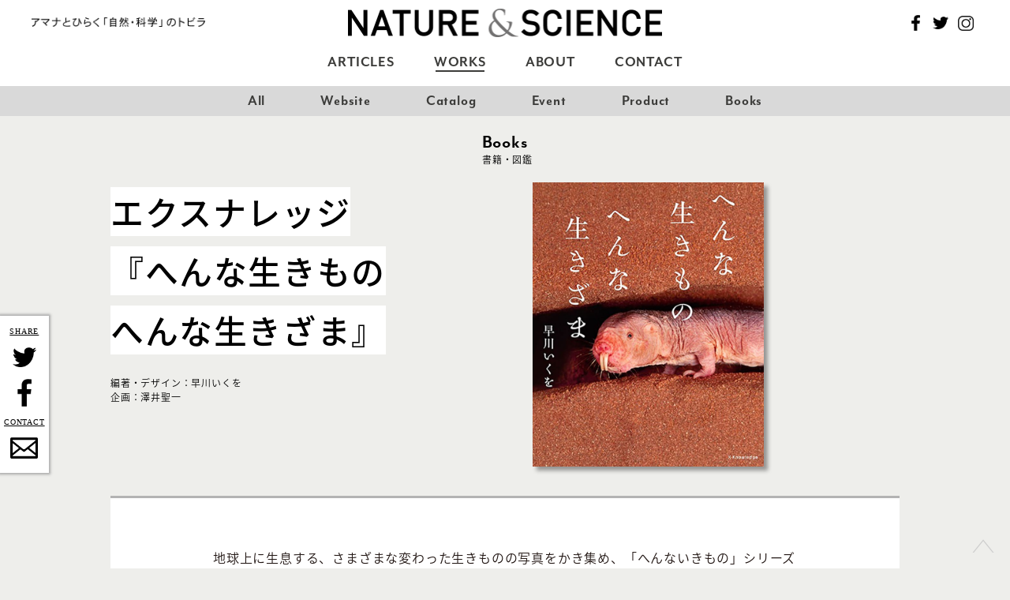

--- FILE ---
content_type: text/html; charset=utf-8
request_url: https://nature-and-science.jp/works/hennaikimono-hennaikizama/
body_size: 6995
content:
<!DOCTYPE html>
<html lang="ja">
<head>
<script src="https://cmp.datasign.co/v2/3fcb7e9556/cmp.js" async></script>
<!-- Google Tag Manager -->
<script>(function(w,d,s,l,i){w[l]=w[l]||[];w[l].push({'gtm.start':
new Date().getTime(),event:'gtm.js'});var f=d.getElementsByTagName(s)[0],
j=d.createElement(s),dl=l!='dataLayer'?'&l='+l:'';j.async=true;j.src=
'https://www.googletagmanager.com/gtm.js?id='+i+dl;f.parentNode.insertBefore(j,f);
})(window,document,'script','dataLayer','GTM-NDMKHQP7');</script>
<!-- End Google Tag Manager -->
<meta charset="utf-8">
	<meta http-equiv="X-UA-Compatible" content="IE=edge">
	<meta name="viewport" content="width=device-width, initial-scale=1">
    <meta name="format-detection" content="telephone=no">
    <title>エクスナレッジ『へんな生きものへんな生きざま』  | 本 | アマナとひらく「自然・科学」のトビラ | NATURE ＆ SCIENCE</title>
  <meta name="description" content="『へんな生きもの　へんな生きざま』。地球上に生息する、さまざまな変わった生きものの写真をかき集め、「へんないきもの」シリーズの早川いくをさんにおもしろおかしく解説していただいた「読む写真集」。へんな生きものたちの入手困難で美しい写真の数々と、早川ワールドのコラボレーションは、今までイラストで展開していた「へんないきもの」シリーズにリアリティを加えた集大成ともいえる一冊。笑えて泣けて絶句する。生きるのに必死すぎて、こんなにも変てこになった生き物たちの、おかしくも切ない113の物語。">
	<meta property="og:url"         content="https://nature-and-science.jp/works/hennaikimono-hennaikizama/">
	<meta property="og:type"        content="website">
	<meta property="og:title"       content="へんな生きものへんな生きざま | アマナとひらく「自然・科学」のトビラ | NATURE ＆ SCIENCE">
	<meta property="og:description" content="『へんな生きもの　へんな生きざま』。地球上に生息する、さまざまな変わった生きものの写真をかき集め、「へんないきもの」シリーズの早川いくをさんにおもしろおかしく解説していただいた「読む写真集」。へんな生きものたちの入手困難で美しい写真の数々と、早川ワールドのコラボレーションは、今までイラストで展開していた「へんないきもの」シリーズにリアリティを加えた集大成ともいえる一冊。笑えて泣けて絶句する。生きるのに必死すぎて、こんなにも変てこになった生き物たちの、おかしくも切ない113の物語。">
	<meta property="og:image"       content="../../wp-content/uploads/2020/05/36b683f494fb044a643aa36e7afce859.jpg">

    <link rel="stylesheet" href="https://use.typekit.net/awg3crh.css">
  <link href="../../wp-content/themes/ns/assets/bundle-v=1.9.css" rel="stylesheet">
  <link rel="shortcut icon" href="../../wp-content/themes/ns/images/favicon.png">

    <script>
        var post_date = "2015/08/03 14:21";
    </script>

    		<!-- Global site tag (gtag.js) - Google Analytics -->
    <script async src="https://www.googletagmanager.com/gtag/js?id=UA-29156883-15"></script>
    <script>
        window.dataLayer = window.dataLayer || [];
        function gtag(){dataLayer.push(arguments);}
        gtag('js', new Date());

        gtag('config', 'UA-29156883-15',{
            'custom_map': {
            'dimension1': '公開日'
            },
            '公開日':post_date
        });
        
    </script>
    <script>
        var gaID = 'UA-29156883-15';
    </script>  <meta name='robots' content='max-image-preview:large' />
<link rel='dns-prefetch' href='https://www.google.com' />
<link rel='dns-prefetch' href='https://s.w.org' />
		<script type="text/javascript">
			window._wpemojiSettings = {"baseUrl":"https:\/\/s.w.org\/images\/core\/emoji\/13.1.0\/72x72\/","ext":".png","svgUrl":"https:\/\/s.w.org\/images\/core\/emoji\/13.1.0\/svg\/","svgExt":".svg","source":{"concatemoji":"/wp-includes/js/wp-emoji-release.min.js?ver=5.8.3"}};
			!function(e,a,t){var n,r,o,i=a.createElement("canvas"),p=i.getContext&&i.getContext("2d");function s(e,t){var a=String.fromCharCode;p.clearRect(0,0,i.width,i.height),p.fillText(a.apply(this,e),0,0);e=i.toDataURL();return p.clearRect(0,0,i.width,i.height),p.fillText(a.apply(this,t),0,0),e===i.toDataURL()}function c(e){var t=a.createElement("script");t.src=e,t.defer=t.type="text/javascript",a.getElementsByTagName("head")[0].appendChild(t)}for(o=Array("flag","emoji"),t.supports={everything:!0,everythingExceptFlag:!0},r=0;r<o.length;r++)t.supports[o[r]]=function(e){if(!p||!p.fillText)return!1;switch(p.textBaseline="top",p.font="600 32px Arial",e){case"flag":return s([127987,65039,8205,9895,65039],[127987,65039,8203,9895,65039])?!1:!s([55356,56826,55356,56819],[55356,56826,8203,55356,56819])&&!s([55356,57332,56128,56423,56128,56418,56128,56421,56128,56430,56128,56423,56128,56447],[55356,57332,8203,56128,56423,8203,56128,56418,8203,56128,56421,8203,56128,56430,8203,56128,56423,8203,56128,56447]);case"emoji":return!s([10084,65039,8205,55357,56613],[10084,65039,8203,55357,56613])}return!1}(o[r]),t.supports.everything=t.supports.everything&&t.supports[o[r]],"flag"!==o[r]&&(t.supports.everythingExceptFlag=t.supports.everythingExceptFlag&&t.supports[o[r]]);t.supports.everythingExceptFlag=t.supports.everythingExceptFlag&&!t.supports.flag,t.DOMReady=!1,t.readyCallback=function(){t.DOMReady=!0},t.supports.everything||(n=function(){t.readyCallback()},a.addEventListener?(a.addEventListener("DOMContentLoaded",n,!1),e.addEventListener("load",n,!1)):(e.attachEvent("onload",n),a.attachEvent("onreadystatechange",function(){"complete"===a.readyState&&t.readyCallback()})),(n=t.source||{}).concatemoji?c(n.concatemoji):n.wpemoji&&n.twemoji&&(c(n.twemoji),c(n.wpemoji)))}(window,document,window._wpemojiSettings);
		</script>
		<style type="text/css">
img.wp-smiley,
img.emoji {
	display: inline !important;
	border: none !important;
	box-shadow: none !important;
	height: 1em !important;
	width: 1em !important;
	margin: 0 .07em !important;
	vertical-align: -0.1em !important;
	background: none !important;
	padding: 0 !important;
}
</style>
	<link rel='stylesheet' id='wp-block-library-css'  href='../../wp-includes/css/dist/block-library/style.min-ver=5.8.3.css' type='text/css' media='all' />
<link rel="https://api.w.org/" href="../../wp-json/index.html" /><link rel="EditURI" type="application/rsd+xml" title="RSD" href="../../xmlrpc.php-rsd.xml" />
<link rel="wlwmanifest" type="application/wlwmanifest+xml" href="../../wp-includes/wlwmanifest.xml" /> 
<link rel="alternate" type="application/json+oembed" href="../../wp-json/oembed/1.0/embed-url=https_%7C%7Cnature-and-science.jp%7Cworks%7Chennaikimono-hennaikizama%7C.json" />
<script type="text/javascript">
	window._se_plugin_version = '8.1.9';
</script>
<style type="text/css">.inv-recaptcha-holder {
    padding-bottom: 20px;
    padding-top: 10px;
}</style>        <link rel='canonical' href='index.html' />
</head>
<body class="works-template-default single single-works postid-7678 page-Single">
<!-- Google Tag Manager (noscript) -->
<noscript><iframe src="https://www.googletagmanager.com/ns.html?id=GTM-NDMKHQP7"
height="0" width="0" style="display:none;visibility:hidden"></iframe></noscript>
<!-- End Google Tag Manager (noscript) -->
<div id="fontCheck" style="font-family:NotoSansCJKjp, AdobeBlank; position: absolute; top: -100px;">
    a
</div>

      <header class="header display-subnabi">
          <div class="header-primary">
                            <div class="logo"><a href="../../index.html"><img src="../../wp-content/themes/ns/images/logo.png" alt="Nature ＆ Science"></a></div>
              
              <div class="description">
                  <img src="../../wp-content/themes/ns/images/tagline.png" alt="アマナとひらく「自然・科学」のトビラ" width="220px">
                  <!--<p>アマナとひらく「自然・科学」のトビラ</p>-->
              </div>

              <div class="misc">
                  <div class="nav-area">
                      <nav class="nav">
                          <div class="nav-social for-pc">
                            <ul><li class="nav-social-facebook"><a href="https://www.facebook.com/natureandscience.jp" target="_blank">Facebook</a></li>
                              <li class="nav-social-twitter"><a href="https://twitter.com/naturesciencejp" target="_blank">Twitter</a></li>
                              <li class="nav-social-instagram"><a href="https://www.instagram.com/naturesciencejp/" target="_blank">Instagram</a></li>
                            </ul>
                          </div>
                          <div class="nav-toggle for-sp"><span>メニューを開く</span></div>
                      </nav>
                  </div>
              </div>
          </div>

          <div class="category-nav">
              <div class="category-nav-inner">
                <div class="category-nav-area">
                  <ul>
                      <li class="category-nav-nature">
                          <a href="../../all/index.html" class="category-nav-parent ">Articles</a>
                          <div class="category-nav-child ">
                              <div class="category-nav-child-name">記事</div>
                              <ul>
                                  <li>
                                      <a href="../../all/index.html" class="">
                                          <span class="category-en">All</span>
                                          <span class="category-ja">全ての記事</span>
                                      </a>
                                  </li>
                                  <li>
                                      <a href="../../feature/index.html" class="">
                                          <span class="category-en">Feature</span>
                                          <span class="category-ja">特集</span>
                                      </a>
                                  </li>
                                  <li>
                                      <a href="../../series/index.html" class="">
                                          <span class="category-en">Series</span>
                                          <span class="category-ja">連載</span>
                                      </a>
                                  </li>
                              </ul>
                              <div class="category-nav-child-close">閉じる</div>
                          </div>
                      </li>
                      <li class="category-nav-science">
                          <a href="../index.html" class="category-nav-parent active">Works</a>
                          <div class="category-nav-child show">
                              <div class="category-nav-child-name">事例</div>
                              <ul>
                                  <li>
                                      <a href="../index.html" class="">
                                          <span class="category-en">All</span>
                                          <span class="category-ja">事例一覧</span>
                                      </a>
                                  </li>
                                                                      <li>
                                        <a href="../../works_category/website/index.html" class="">
                                            <span class="category-en">Website</span>
                                            <span class="category-ja">WEBサイト</span>
                                        </a>
                                    </li>
                                                                      <li>
                                        <a href="../../works_category/catalog/index.html" class="">
                                            <span class="category-en">Catalog</span>
                                            <span class="category-ja">カタログ・パンフレット</span>
                                        </a>
                                    </li>
                                                                      <li>
                                        <a href="../../works_category/event/index.html" class="">
                                            <span class="category-en">Event</span>
                                            <span class="category-ja">展示・イベント</span>
                                        </a>
                                    </li>
                                                                      <li>
                                        <a href="../../works_category/product/index.html" class="">
                                            <span class="category-en">Product</span>
                                            <span class="category-ja">商品企画</span>
                                        </a>
                                    </li>
                                                                      <li>
                                        <a href="../../works_category/books/index.html" class="">
                                            <span class="category-en">Books</span>
                                            <span class="category-ja">書籍・図鑑</span>
                                        </a>
                                    </li>
                                                                </ul>
                              <div class="category-nav-child-close">閉じる</div>
                          </div>
                      </li>
                      <li class="category-nav-topics">
                          <a href="../../aboutus/index.html" class="category-nav-single">About</a>
                      </li>
                      <li class="category-nav-topics">
                          <a href="https://lp.amana.jp/021_011_NatureScience_01inquiry.html" target="_blank" class="category-nav-single">Contact</a>
                      </li>
                      <li class="category-nav-search">
                          <div class="search sp-search">
                              <div class="search-toggle">検索</div>
                              <form action="" class="search-form">
                                  <input type="text">
                                  <button type="submit">検索</button>
                                  <div class="icon-close">閉じる</div>
                              </form>
                          </div>
                      </li>
                  </ul>
                </div>
              </div>
          </div>

      </header>



<div class="content single Books">
    
 	    <div class="single-feature">
        <span class="en">Books</span>
        <h2 class="ja">書籍・図鑑</h2>
	    </div>

    <div class="single-header">
        <div class="thumbnail-works">
			                <img src="../../wp-content/uploads/2020/05/36b683f494fb044a643aa36e7afce859.jpg" alt="へんな生きものへんな生きざま">
			        </div>
        <div class="text">
            <h1 class="post-title">
									エクスナレッジ<br/>『へんな生きもの<br />へんな生きざま』				            </h1>
						                <div class="interviewer">編著・デザイン：早川いくを<br />
企画：澤井聖一</div>
			        </div>
    </div>

	
    
    <div class="cat-first cat-">
        <div class="cat-second cat-">

            <div class="single-content">
                <h2></h2>
									
																					<p>地球上に生息する、さまざまな変わった生きものの写真をかき集め、「へんないきもの」シリーズの早川いくをさんにおもしろおかしく解説していただいた「読む写真集」。へんな生きものたちの入手困難で美しい写真の数々と、早川ワールドのコラボレーションは、今までイラストで展開していた「へんないきもの」シリーズにリアリティを加えた集大成ともいえる一冊。笑えて泣けて絶句する。生きるのに必死すぎて、こんなにも変てこになった生き物たちの、おかしくも切ない113の物語。</p>
													
						
						
						
						
						
						
						
						

                                            
						
																												                                    <div id="" class="wp-caption aligncenter " style="">
										                                            <img src="../../wp-content/uploads/2020/05/i-4767820359.jpg" alt="i-4767820359.jpg へんな生きもの_へんな生きざま_中面">
																				                                    </div>
																					
						
						
						
						
						
						
						

                                            
						
						
						
						
						
						
						
						
						

                                                        <div class="flexlist-info">
                                    <h3>詳細情報</h3>
                                    <table class="flexlist-table">
                                        <tbody>
                                                                                    <tr>
                                                <th>出版社</th>
                                                <td><p>エクスナレッジ</p>
</td>
                                            </tr>
                                                                                    <tr>
                                                <th>編著・デザイン</th>
                                                <td><p>早川いくを</p>
</td>
                                            </tr>
                                                                                    <tr>
                                                <th>企画</th>
                                                <td><p>澤井聖一</p>
</td>
                                            </tr>
                                                                                    <tr>
                                                <th>発売</th>
                                                <td><p>2015年</p>
</td>
                                            </tr>
                                                                                    <tr>
                                                <th>価格（税抜）</th>
                                                <td><p>2,800円</p>
</td>
                                            </tr>
                                                                                    <tr>
                                                <th>ページ数</th>
                                                <td><p>240ページ</p>
</td>
                                            </tr>
                                                                                </tbody>
                                    </table>
                                </div>
                                                                                             
				
                                
                
                <div class="single-footer works-footer-warning">
                    <p>
                        この作品の掲載は株式会社アマナおよびアマナグループの作品事例紹介を目的にしております。掲載作品の転載、無断使用を禁じます。<br>
                        <br>
                        All materials contained on the amana showcase are intended to present work samples from amana inc. and amana group and may not be reproduced, distributed, transmitted, displayed, published or broadcast without the prior written permission of amana inc.
                    </p>
                </div>
            </div>

        </div>
    </div>

</div>

<div class="sticky-social">
    <ul class="share">
        <li class="sticky-social-twitter"><a href="https://twitter.com/intent/tweet?url=https://nature-and-science.jp/works/hennaikimono-hennaikizama/&text=%E3%82%A8%E3%82%AF%E3%82%B9%E3%83%8A%E3%83%AC%E3%83%83%E3%82%B8%E3%80%8E%E3%81%B8%E3%82%93%E3%81%AA%E7%94%9F%E3%81%8D%E3%82%82%E3%81%AE%E3%81%B8%E3%82%93%E3%81%AA%E7%94%9F%E3%81%8D%E3%81%96%E3%81%BE%E3%80%8F++%7C+%E6%9C%AC+%7C+%E3%82%A2%E3%83%9E%E3%83%8A%E3%81%A8%E3%81%B2%E3%82%89%E3%81%8F%E3%80%8C%E8%87%AA%E7%84%B6%E3%83%BB%E7%A7%91%E5%AD%A6%E3%80%8D%E3%81%AE%E3%83%88%E3%83%93%E3%83%A9+%7C+NATURE+%EF%BC%86+SCIENCE&via=naturesciencejp" target="__blank">Twitter</a></li>
        <li class="sticky-social-facebook"><a href="http://www.facebook.com/sharer.php?u=https://nature-and-science.jp/works/hennaikimono-hennaikizama/" target="_blank">Facebook</a></li>
        <li><ul class="contact">
            <li class="sticky-contact"><a href="https://lp.amana.jp/021_011_NatureScience_01inquiry.html" target="__blank">Contact</a></li>
        </ul></li>
    </ul>
</div>


                                    <div class="single-relatedworks footer-first"></div>
            

        


<div class="pagetop"><a href="index.html#">Page top</a></div>

<footer class="footer">
  <div class="footer-nav-primary">
    <ul>
      <li><a href="../../all/index.html">ARTICLES</a></li>
      <li><a href="../index.html">WORKS</a></li>
      <li><a href="../../aboutus/index.html">ABOUT</a></li>
      <li><a href="https://lp.amana.jp/021_011_NatureScience_01inquiry.html" target="_blank">CONTACT</a></li>
    </ul>
  </div>

  <div class="footer-social">
    <ul>
      <li class="footer-social-facebook"><a href="https://www.facebook.com/natureandscience.jp" target="_blank">Facebook</a></li>
      <li class="footer-social-twitter"><a href="https://twitter.com/naturesciencejp" target="_blank">Twitter</a></li>
      <li class="footer-social-instagram"><a href="https://www.instagram.com/naturesciencejp/" target="_blank">Instagram</a></li>
    </ul>
  </div>

  <div class="inner">

    <div class="footer-logo"><a href="http://amana.jp/" target="_blank"><img src="../../wp-content/themes/ns/images/logo-amana.png" alt="株式会社アマナ"></a></div>

    <div class="footer-content">
      <div class="footer-nav-secondary">
        <ul>
          <li class="for-pc"><a href="../../all/index.html">Articles</a></li>
          <li class="for-pc"><a href="../index.html">Works</a></li>
          <li class="for-pc"><a href="../../aboutus/index.html">About</a></li>
          <li><a href="https://lp.amana.jp/021_011_NatureScience_01inquiry.html" target="_blank">Contact</a></li>
          <li><a href="https://amana.jp/isms/" target="_blank">Privacy Policy</a></li>
        </ul>
      </div>

      <div class="footer-copyright">
        <p><small><span>©</span>amana inc.</small></p>
      </div>

    </div>
  </div>
</footer>

  <div class="nav-container">
    <div class="nav-container-inner">
      <div class="nav-header">
        <div class="nav-header-logo"><a href="../../index.html"><img src="../../wp-content/themes/ns/assets/images/logo-sp-min.png" alt="Nature ＆ Science"></a></div>
        <div class="nav-header-misc">
          <div class="nav-header-close"><span>メニューを閉じる</span></div>
        </div>
      </div>
      <div class="nav-body"><div class="nav-main">
          <ul>
              <li class="feature parent">
                  <a >ARTICLES</a>
                  <ul class="sub-menu">
                      <li>
                          <a href="../../all/index.html">全ての記事 - All</a>
                      </li>
                      <li>
                          <a href="../../feature/index.html">特集 - Feature</a>
                      </li>
                      <li>
                          <a href="../../series/index.html">連載 - Series</a>
                      </li>
                  </ul>
              </li>

              <li class="series parent">
                  <a >WORKS</a>
                  <ul class="sub-menu">
                    <li>
                        <a href="../index.html">事例一覧 - All</a>
                    </li>
                                          <li>
                        <a href="../../works_category/website/index.html">WEBサイト - Website</a>
                      </li>
                                          <li>
                        <a href="../../works_category/catalog/index.html">カタログ・パンフレット - Catalog</a>
                      </li>
                                          <li>
                        <a href="../../works_category/event/index.html">展示・イベント - Event</a>
                      </li>
                                          <li>
                        <a href="../../works_category/product/index.html">商品企画 - Product</a>
                      </li>
                                          <li>
                        <a href="../../works_category/books/index.html">書籍・図鑑 - Books</a>
                      </li>
                                      </ul>
              </li>

              <li class="about"><a href="../../aboutus/index.html">ABOUT</a></li>
              <li class="contact"><a href="https://lp.amana.jp/021_011_NatureScience_01inquiry.html" target="_blank">CONTACT</a></li>
          </ul>
        </div>

        <div class="nav-social">
          <ul>
            <li class="nav-social-facebook"><a href="https://www.facebook.com/natureandscience.jp" target="_blank">Facebook</a></li>
            <li class="nav-social-twitter"><a href="https://twitter.com/naturesciencejp" target="_blank">Twitter</a></li>
            <li class="nav-social-instagram"><a href="https://www.instagram.com/naturesciencejp/" target="_blank">Instagram</a></li>
          </ul>
        </div>
      </div>
    </div>
  </div>

<script src="../../wp-content/themes/ns/assets/bundle-v=1.7.js"></script>
<script>
    $('img.lazy').lazyload({
        threshold: 500,
    });
</script>

<script type='text/javascript' id='google-invisible-recaptcha-js-before'>
var renderInvisibleReCaptcha = function() {

    for (var i = 0; i < document.forms.length; ++i) {
        var form = document.forms[i];
        var holder = form.querySelector('.inv-recaptcha-holder');

        if (null === holder) continue;
		holder.innerHTML = '';

         (function(frm){
			var cf7SubmitElm = frm.querySelector('.wpcf7-submit');
            var holderId = grecaptcha.render(holder,{
                'sitekey': '6Lfr_vUZAAAAADtOINYEorDxzyl3cq4TuXAN1UGN', 'size': 'invisible', 'badge' : 'inline',
                'callback' : function (recaptchaToken) {
					if((null !== cf7SubmitElm) && (typeof jQuery != 'undefined')){jQuery(frm).submit();grecaptcha.reset(holderId);return;}
					 HTMLFormElement.prototype.submit.call(frm);
                },
                'expired-callback' : function(){grecaptcha.reset(holderId);}
            });

			if(null !== cf7SubmitElm && (typeof jQuery != 'undefined') ){
				jQuery(cf7SubmitElm).off('click').on('click', function(clickEvt){
					clickEvt.preventDefault();
					grecaptcha.execute(holderId);
				});
			}
			else
			{
				frm.onsubmit = function (evt){evt.preventDefault();grecaptcha.execute(holderId);};
			}


        })(form);
    }
};
</script>
<script type='text/javascript' async defer src='https://www.google.com/recaptcha/api.js?onload=renderInvisibleReCaptcha&render=explicit&hl=ja' id='google-invisible-recaptcha-js'></script>
<script type='text/javascript' src='../../wp-includes/js/wp-embed.min-ver=5.8.3.js' id='wp-embed-js'></script>


</body>
</html>


--- FILE ---
content_type: text/css; charset=utf-8
request_url: https://nature-and-science.jp/wp-content/themes/ns/assets/bundle-v=1.9.css
body_size: 22910
content:
@import url("https://fonts.googleapis.com/earlyaccess/notosansjapanese.css");@charset "UTF-8";
html, body, div, span, object, iframe, h1, h2, h3, h4, h5, h6, p, blockquote, pre, abbr, address, cite, code, del, dfn, em, img, ins, kbd, q, samp, small, strong, sub, sup, var, b, i, dl, dt, dd, ol, ul, li, fieldset, form, label, legend, table, caption, tbody, tfoot, thead, tr, th, td, article, aside, canvas, details, figcaption, figure, footer, header, hgroup, menu, nav, section, summary, time, mark, audio, video, button {
  margin: 0;
  padding: 0;
  border: 0;
  outline: 0;
  font-size: 100%;
  vertical-align: baseline;
  background: transparent;
  list-style-type: none;
  -webkit-box-sizing: border-box;
          box-sizing: border-box; }

a {
  color: inherit;
  text-decoration: none; }
  a:hover {
    text-decoration: underline; }

/* Slider */
.slick-slider {
  position: relative;
  display: block;
  -webkit-box-sizing: border-box;
          box-sizing: border-box;
  -webkit-touch-callout: none;
  -webkit-user-select: none;
  -moz-user-select: none;
  -ms-user-select: none;
  user-select: none;
  -ms-touch-action: pan-y;
  touch-action: pan-y;
  -webkit-tap-highlight-color: transparent; }

.slick-list {
  position: relative;
  overflow: hidden;
  display: block;
  margin: 0;
  padding: 0; }
  .slick-list:focus {
    outline: none; }
  .slick-list.dragging {
    cursor: pointer;
    cursor: hand; }

.slick-slider .slick-track, .slick-slider .slick-list {
  -webkit-transform: translate3d(0, 0, 0);
  -ms-transform: translate3d(0, 0, 0);
  transform: translate3d(0, 0, 0); }

.slick-track {
  position: relative;
  left: 0;
  top: 0;
  display: block;
  margin-left: auto;
  margin-right: auto; }
  .slick-track:before, .slick-track:after {
    content: "";
    display: table; }
  .slick-track:after {
    clear: both; }
  .slick-loading .slick-track {
    visibility: hidden; }

.slick-slide {
  float: left;
  height: 100%;
  min-height: 1px;
  display: none; }
  [dir="rtl"] .slick-slide {
    float: right; }
  .slick-slide img {
    display: block; }
  .slick-slide.slick-loading img {
    display: none; }
  .slick-slide.dragging img {
    pointer-events: none; }
  .slick-initialized .slick-slide {
    display: block; }
  .slick-loading .slick-slide {
    visibility: hidden; }
  .slick-vertical .slick-slide {
    display: block;
    height: auto;
    border: 1px solid transparent; }

.slick-arrow.slick-hidden {
  display: none; }

@font-face {
  font-family: "AdobeBlank";
  src: url("https://nature-and-science.jp/fonts/AdobeBlank.otf"); }

@font-face {
  font-family: "NotoSansCJKjp";
  font-style: normal;
  font-weight: 400;
  src: local("Noto Sans CJK JP Light"), url("../../../../fonts/NotoSansCJKjp-DemiLight.woff") format("woff"), url("../../../../fonts/NotoSansCJKjp-DemiLight.otf") format("opentype");
  font-display: swap; }

@font-face {
  font-family: "NotoSansCJKjp";
  font-style: normal;
  font-weight: 500;
  src: local("Noto Sans CJK JP Medium"), url("../../../../fonts/NotoSansCJKjp-Medium.woff") format("woff"), url("../../../../fonts/NotoSansCJKjp-Medium.otf") format("opentype");
  font-display: swap; }

body {
  font-family: "mr-eaves-modern", sans-serif;
  font-size: 16px;
  color: #000;
  background-color: #eeeeeb;
  letter-spacing: 0.05rem; }
  body.webfont-load {
    font-family: "mr-eaves-modern", "NotoSansCJKjp", sans-serif; }
  body.page-Single.webfont-load {
    font-family: "NotoSansCJKjp", sans-serif; }

a {
  color: #3c3c3a;
  -webkit-transition-property: all;
  -o-transition-property: all;
  transition-property: all;
  -webkit-transition: 0.3s linear;
  -o-transition: 0.3s linear;
  transition: 0.3s linear; }
  a:hover {
    text-decoration: none;
    opacity: 0.6; }

/* colors*/
.cat-universe {
  color: #ff345e; }
  .cat-universe a {
    color: #ff345e; }
  .cat-universe.cat-first h3::before {
    background-color: #ff345e; }
  .cat-universe.cat-second h3::after {
    background-color: #ff345e; }

.cat-sky {
  color: #00a4ff; }
  .cat-sky a {
    color: #00a4ff; }
  .cat-sky.cat-first h3::before {
    background-color: #00a4ff; }
  .cat-sky.cat-second h3::after {
    background-color: #00a4ff; }

.cat-ocean {
  color: #00345e; }
  .cat-ocean a {
    color: #00345e; }
  .cat-ocean.cat-first h3::before {
    background-color: #00345e; }
  .cat-ocean.cat-second h3::after {
    background-color: #00345e; }

.cat-earth {
  color: #b06c21; }
  .cat-earth a {
    color: #b06c21; }
  .cat-earth.cat-first h3::before {
    background-color: #b06c21; }
  .cat-earth.cat-second h3::after {
    background-color: #b06c21; }

.cat-animals {
  color: #fea353; }
  .cat-animals a {
    color: #fea353; }
  .cat-animals.cat-first h3::before {
    background-color: #fea353; }
  .cat-animals.cat-second h3::after {
    background-color: #fea353; }

.cat-plants {
  color: #007A4B; }
  .cat-plants a {
    color: #007A4B; }
  .cat-plants.cat-first h3::before {
    background-color: #007A4B; }
  .cat-plants.cat-second h3::after {
    background-color: #007A4B; }

.cat-astronomy {
  color: #29be5e; }
  .cat-astronomy a {
    color: #29be5e; }
  .cat-astronomy.cat-first h3::before {
    background-color: #29be5e; }
  .cat-astronomy.cat-second h3::after {
    background-color: #29be5e; }

.cat-physics {
  color: #8d39b7; }
  .cat-physics a {
    color: #8d39b7; }
  .cat-physics.cat-first h3::before {
    background-color: #8d39b7; }
  .cat-physics.cat-second h3::after {
    background-color: #8d39b7; }

.cat-biology {
  color: #5ea8c9; }
  .cat-biology a {
    color: #5ea8c9; }
  .cat-biology.cat-first h3::before {
    background-color: #5ea8c9; }
  .cat-biology.cat-second h3::after {
    background-color: #5ea8c9; }

.cat-chemistry {
  color: #ff345e; }
  .cat-chemistry a {
    color: #ff345e; }
  .cat-chemistry.cat-first h3::before {
    background-color: #ff345e; }
  .cat-chemistry.cat-second h3::after {
    background-color: #ff345e; }

.cat-geoscience {
  color: #a79100; }
  .cat-geoscience a {
    color: #a79100; }
  .cat-geoscience.cat-first h3::before {
    background-color: #a79100; }
  .cat-geoscience.cat-second h3::after {
    background-color: #a79100; }

.cat-human {
  color: #fccd00; }
  .cat-human a {
    color: #fccd00; }
  .cat-human.cat-first h3::before {
    background-color: #fccd00; }
  .cat-human.cat-second h3::after {
    background-color: #fccd00; }

.cat-business {
  color: #221eb2; }
  .cat-business a {
    color: #221eb2; }
  .cat-business.cat-first h3::before {
    background-color: #221eb2; }
  .cat-business.cat-second h3::after {
    background-color: #221eb2; }

.cat-design {
  color: #999; }
  .cat-design a {
    color: #999; }
  .cat-design.cat-first h3::before {
    background-color: #999; }
  .cat-design.cat-second h3::after {
    background-color: #999; }

.cat-cg {
  color: #002a2f; }
  .cat-cg a {
    color: #002a2f; }
  .cat-cg.cat-first h3::before {
    background-color: #002a2f; }
  .cat-cg.cat-second h3::after {
    background-color: #002a2f; }

.cat-manufacturing {
  color: #6a4920; }
  .cat-manufacturing a {
    color: #6a4920; }
  .cat-manufacturing.cat-first h3::before {
    background-color: #6a4920; }
  .cat-manufacturing.cat-second h3::after {
    background-color: #6a4920; }

.cat-experience {
  color: #ff8ede; }
  .cat-experience a {
    color: #ff8ede; }
  .cat-experience.cat-first h3::before {
    background-color: #ff8ede; }
  .cat-experience.cat-second h3::after {
    background-color: #ff8ede; }

.cat-event {
  color: #db5d00; }
  .cat-event a {
    color: #db5d00; }
  .cat-event.cat-first h3::before {
    background-color: #db5d00; }
  .cat-event.cat-second h3::after {
    background-color: #db5d00; }

.cat-travel {
  color: #00b388; }
  .cat-travel a {
    color: #00b388; }
  .cat-travel.cat-first h3::before {
    background-color: #00b388; }
  .cat-travel.cat-second h3::after {
    background-color: #00b388; }

.cat-food {
  color: #c7c37b; }
  .cat-food a {
    color: #c7c37b; }
  .cat-food.cat-first h3::before {
    background-color: #c7c37b; }
  .cat-food.cat-second h3::after {
    background-color: #c7c37b; }

.cat-report {
  color: #81da00; }
  .cat-report a {
    color: #81da00; }
  .cat-report.cat-first h3::before {
    background-color: #81da00; }
  .cat-report.cat-second h3::after {
    background-color: #81da00; }

.cat-topics {
  color: #888888; }
  .cat-topics a {
    color: #888888; }
  .cat-topics.cat-first h3::before {
    background-color: #888888; }
  .cat-topics.cat-second h3::after {
    background-color: #888888; }

body.single-works .cat-first::before, body.single-works .cat-second::before {
  background-color: #b3b3b3; }

/* archive*/
.archive-heading {
  margin-bottom: 30px;
  padding: 14px 0;
  text-align: center;
  font-weight: bold; }
  .archive-heading .en {
    font-size: 19px; }
  .archive-heading .ja {
    font-family: sans-serif;
    font-size: 12px; }
    body.webfont-load .archive-heading .ja {
      font-family: "NotoSansCJKjp", sans-serif; }
  .nature .archive-heading {
    color: #fff;
    background-color: #231815; }
  .science .archive-heading {
    color: #231815;
    background-color: #fff; }
  .topics .archive-heading {
    color: #fff;
    background-color: #888; }
  body.search .archive-heading {
    margin-bottom: 15px; }
    @media screen and (max-width: 768px) {
      body.search .archive-heading {
        margin-bottom: 5px; } }

.post-list {
  margin: 0 auto;
  display: -webkit-box;
  display: -ms-flexbox;
  display: flex;
  -webkit-box-pack: justify;
      -ms-flex-pack: justify;
          justify-content: space-between;
  -ms-flex-wrap: wrap;
      flex-wrap: wrap;
  max-width: 1040px; }
  @media screen and (max-width: 768px) {
    .post-list {
      padding: 0 9px; } }
  .post-list::after {
    content: '';
    display: block;
    width: 33.3333%; }
  .post-list .post-list-item {
    margin-bottom: 75px;
    padding-left: 14px;
    width: 33.3333%; }
    @media screen and (max-width: 768px) {
      .post-list .post-list-item {
        margin-bottom: 35px;
        padding-top: 14px;
        padding-right: 9px;
        padding-left: 9px;
        width: 50%; } }
    .post-list .post-list-item.Profile .thumbnail-works img {
      -o-object-fit: cover;
         object-fit: cover;
      font-family: 'object-fit: cover;';
      width: 180px;
      height: 180px;
      border-radius: 50%;
      opacity: 0; }
      .post-list .post-list-item.Profile .thumbnail-works img.show {
        opacity: 1; }
    .post-list .post-list-item.Books .thumbnail-works img {
      -webkit-box-shadow: 5px 5px 5px rgba(17, 17, 17, 0.4);
              box-shadow: 5px 5px 5px rgba(17, 17, 17, 0.4); }
    .post-list .post-list-item.Books .thumbnail-works img[src$="loading-lazy.svg"].lazy {
      -webkit-box-shadow: none;
              box-shadow: none;
      left: auto; }
    .post-list .post-list-item.Profile .text .post-title, .post-list .post-list-item.Publication .text .post-title, .post-list .post-list-item.Word .text .post-title, .post-list .post-list-item.Books .text .post-title {
      font-size: 18px; }
    .post-list .post-list-item .post-list-item-inner {
      display: -webkit-box;
      display: -ms-flexbox;
      display: flex;
      -webkit-box-orient: vertical;
      -webkit-box-direction: normal;
          -ms-flex-direction: column;
              flex-direction: column;
      max-width: 300px;
      position: relative; }
      @media screen and (max-width: 768px) {
        .post-list .post-list-item .post-list-item-inner {
          margin: 0 auto; } }
    .post-list .post-list-item .post-meta {
      -webkit-box-ordinal-group: 3;
          -ms-flex-order: 2;
              order: 2;
      margin-bottom: 8px; }
      @media screen and (max-width: 768px) {
        .post-list .post-list-item .post-meta {
          margin-bottom: 0; } }
      .post-list .post-list-item .post-meta .post-category {
        padding-top: 9px; }
        @media screen and (max-width: 768px) {
          .post-list .post-list-item .post-meta .post-category {
            padding-top: 0; } }
        .post-list .post-list-item .post-meta .post-category ul {
          padding-left: 45px;
          display: -webkit-box;
          display: -ms-flexbox;
          display: flex;
          -ms-flex-wrap: wrap;
              flex-wrap: wrap;
          position: relative; }
          @media screen and (max-width: 768px) {
            .post-list .post-list-item .post-meta .post-category ul {
              padding-left: 0; } }
        .post-list .post-list-item .post-meta .post-category li {
          padding: 9px 0;
          font-weight: bold;
          font-size: 16px; }
          @media screen and (max-width: 768px) {
            .post-list .post-list-item .post-meta .post-category li {
              padding: 4px 0;
              font-size: 10px; } }
          .post-list .post-list-item .post-meta .post-category li::after {
            content: '';
            position: absolute;
            top: 0;
            left: 0;
            width: 34px;
            height: 34px;
            background-repeat: no-repeat;
            background-position: 0 0;
            background-size: 34px auto; }
            @media screen and (max-width: 768px) {
              .post-list .post-list-item .post-meta .post-category li::after {
                display: none; } }
          .post-list .post-list-item .post-meta .post-category li:nth-child(2)::after {
            left: -1px; }
          .post-list .post-list-item .post-meta .post-category li:nth-child(3)::after {
            display: none; }
          .post-list .post-list-item .post-meta .post-category li + li::before {
            content: '';
            margin: 0 8px;
            display: inline-block;
            vertical-align: middle;
            width: 11px;
            height: 11px;
            background-image: url("images/icon-category.png");
            background-repeat: no-repeat;
            background-position: 0 0;
            background-size: 11px auto;
            position: relative;
            top: -2px; }
            @media screen and (max-width: 768px) {
              .post-list .post-list-item .post-meta .post-category li + li::before {
                margin: 0 4px;
                width: 8px;
                height: 8px;
                background-size: 8px auto;
                top: -1px; } }
        .post-list .post-list-item .post-meta .post-category .cat-universe::after {
          background-image: url("images/icon-category-universe.png"); }
        .post-list .post-list-item .post-meta .post-category .cat-sky::after {
          background-image: url("images/icon-category-sky.png"); }
        .post-list .post-list-item .post-meta .post-category .cat-ocean::after {
          background-image: url("images/icon-category-ocean.png"); }
        .post-list .post-list-item .post-meta .post-category .cat-earth::after {
          background-image: url("images/icon-category-earth.png"); }
        .post-list .post-list-item .post-meta .post-category .cat-animals::after {
          background-image: url("images/icon-category-animals.png"); }
        .post-list .post-list-item .post-meta .post-category .cat-plants::after {
          background-image: url("images/icon-category-plants.png"); }
        .post-list .post-list-item .post-meta .post-category .cat-astronomy::after {
          background-image: url("images/icon-category-astronomy.png"); }
        .post-list .post-list-item .post-meta .post-category .cat-physics::after {
          background-image: url("images/icon-category-physics.png"); }
        .post-list .post-list-item .post-meta .post-category .cat-biology::after {
          background-image: url("images/icon-category-biology.png"); }
        .post-list .post-list-item .post-meta .post-category .cat-chemistry::after {
          background-image: url("images/icon-category-chemistry.png"); }
        .post-list .post-list-item .post-meta .post-category .cat-geoscience::after {
          background-image: url("images/icon-category-geoscience.png"); }
        .post-list .post-list-item .post-meta .post-category .cat-human::after {
          background-image: url("images/icon-category-human.png"); }
        .post-list .post-list-item .post-meta .post-category .cat-business::after {
          background-image: url("images/icon-category-business.png"); }
        .post-list .post-list-item .post-meta .post-category .cat-design::after {
          background-image: url("images/icon-category-design.png"); }
        .post-list .post-list-item .post-meta .post-category .cat-cg::after {
          background-image: url("images/icon-category-cg.png"); }
        .post-list .post-list-item .post-meta .post-category .cat-manufacturing::after {
          background-image: url("images/icon-category-manufacturing.png"); }
        .post-list .post-list-item .post-meta .post-category .cat-experience::after {
          background-image: url("images/icon-category-experience.png"); }
        .post-list .post-list-item .post-meta .post-category .cat-event::after {
          background-image: url("images/icon-category-event.png"); }
        .post-list .post-list-item .post-meta .post-category .cat-travel::after {
          background-image: url("images/icon-category-travel.png"); }
        .post-list .post-list-item .post-meta .post-category .cat-food::after {
          background-image: url("images/icon-category-food.png"); }
        .post-list .post-list-item .post-meta .post-category .cat-report::after {
          background-image: url("images/icon-category-report.png"); }
        .post-list .post-list-item .post-meta .post-category .cat-topics::after {
          background-image: url("images/icon-category-topics.png"); }
      .post-list .post-list-item .post-meta .post-date {
        line-height: 1.8;
        color: #808080;
        font-size: 13px;
        -webkit-transform: rotate(90deg);
            -ms-transform: rotate(90deg);
                transform: rotate(90deg);
        -webkit-transform-origin: left top;
            -ms-transform-origin: left top;
                transform-origin: left top;
        position: absolute;
        top: 0;
        left: 5px; }
        @media screen and (max-width: 768px) {
          .post-list .post-list-item .post-meta .post-date {
            -webkit-transform: rotate(0deg);
                -ms-transform: rotate(0deg);
                    transform: rotate(0deg);
            top: -18px;
            font-size: 10px;
            -webkit-transform: scale(0.9);
                -ms-transform: scale(0.9);
                    transform: scale(0.9);
            -webkit-transform-origin: bottom left;
                -ms-transform-origin: bottom left;
                    transform-origin: bottom left;
            left: 0px; } }
    .post-list .post-list-item .thumbnail {
      -webkit-box-ordinal-group: 2;
          -ms-flex-order: 1;
              order: 1;
      min-height: 0%;
      position: relative;
      z-index: 1; }
      .post-list .post-list-item .thumbnail a, .post-list .post-list-item .thumbnail img {
        display: block; }
      .post-list .post-list-item .thumbnail img {
        width: 100%;
        height: auto; }
    .post-list .post-list-item .thumbnail-works {
      -webkit-box-ordinal-group: 2;
          -ms-flex-order: 1;
              order: 1;
      min-height: 0%;
      position: relative;
      z-index: 1;
      text-align: center; }
      .post-list .post-list-item .thumbnail-works::before {
        content: "";
        display: block;
        padding-top: 60%; }
      .post-list .post-list-item .thumbnail-works a {
        display: block;
        position: absolute;
        top: 0;
        left: 0;
        width: 100%;
        height: 100%; }
      .post-list .post-list-item .thumbnail-works img {
        display: block;
        margin: 0 auto;
        max-width: 100%;
        max-height: 100%;
        width: auto;
        height: auto; }
    .post-list .post-list-item .text {
      -webkit-box-ordinal-group: 4;
          -ms-flex-order: 3;
              order: 3;
      position: relative;
      z-index: 2; }
      .post-list .post-list-item .text a {
        display: block;
        position: relative; }
      .post-list .post-list-item .text .post-title {
        display: inline;
        line-height: 1.8;
        background-color: #fff;
        font-family: sans-serif;
        font-weight: 500;
        font-size: 23px;
        letter-spacing: 0.08em; }
        body.webfont-load .post-list .post-list-item .text .post-title {
          font-family: "NotoSansCJKjp", sans-serif; }
        @media screen and (max-width: 768px) {
          .post-list .post-list-item .text .post-title {
            font-size: 16px; } }
      .post-list .post-list-item .text .post-excerpt {
        line-height: 2.1;
        font-size: 13px; }
        @media screen and (max-width: 768px) {
          .post-list .post-list-item .text .post-excerpt {
            font-size: 11px; } }
        .post-list .post-list-item .text .post-excerpt .post-excerpt-pc {
          display: block; }
          @media screen and (max-width: 768px) {
            .post-list .post-list-item .text .post-excerpt .post-excerpt-pc {
              display: none; } }
        .post-list .post-list-item .text .post-excerpt .post-excerpt-sp {
          display: none; }
          @media screen and (max-width: 768px) {
            .post-list .post-list-item .text .post-excerpt .post-excerpt-sp {
              display: block; } }
    .post-list .post-list-item.comingsoon {
      color: #3c3c3a; }
      .post-list .post-list-item.comingsoon .thumbnail img {
        -webkit-filter: grayscale(100%);
        filter: grayscale(100%); }
  .post-list.top .post-list-item {
    /*
      &:first-child {
        padding-left: 0;
        width: 100%;
        max-width: none;
        position: relative;
        @media screen and (max-width: 768px) {
          padding-left: 9px;
        }
        .post-list-item-inner {
          padding-left: 0;
          width: 100%;
          max-width: none;
          position: relative;
          @media screen and (max-width: 768px) {
            display: block;
          }
        }
        .post-meta {
          margin-bottom: 30px;
          max-width: 353px;
          @media screen and (max-width: 768px) {
            margin-bottom: 0;
          }
          .post-category {
            padding-top: 0;
            ul {
              padding-top: 25px;
              padding-left: 78px;
              @media screen and (max-width: 768px) {
                padding-top: 9px;
                padding-left: 40px;
              }
            }
            li {
              padding-top: 0;
              padding-bottom: 0;
              @media screen and (max-width: 768px) {
                font-size: 14px;
                & + li {
                  &::before {
                    width: 11px;
                    height: 11px;
                    background-size: 11px auto;
                  }
                }
              }
              &::after {
                width: 63px;
                height: 63px;
                background-size: 63px auto;
                @media screen and (max-width: 768px) {
                  display: block;
                  width: 36px;
                  height: 36px;
                  background-size: 36px auto;
                }
              }
              &:nth-child(2) {
                &::after {
                  left: -2px;
                }
              }
              &:nth-child(3) {
                &::after {
                  display: none;
                }
              }
            }
          }
          .post-date {
            padding-left: 78px;
            position: static;
            transform: rotate(0deg);
            @media screen and (max-width: 768px) {
              padding-left: 40px;
            }
          }
        }
        .thumbnail {
          position: absolute;
          top: 0;
          right: 0;
          padding-left: 363px;
          width: 100%;
          @media screen and (max-width: 768px) {
            position: static;
            padding-left: 0;
            img {
              width: 100%;
            }
          }
        }
        .text {
          @media screen and (max-width: 768px) {
            margin-top: -1em;
            padding-right: 0;
            max-width: none;
          }
          .post-title {
            line-height: 1.8;
            font-size: 47px;
            word-break: keep-all;
            letter-spacing: 0.1rem;
            @media screen and (max-width: 768px) {
              font-size: 20px;
              word-break: normal;
            }
            br {
              @media screen and (max-width: 768px) {
                display: none;
              }
            }
          }
          .post-excerpt {
            margin-top: 30px;
            max-width: 353px;
            font-size: 15px;
            @media screen and (max-width: 768px) {
              margin-top: 5px;
              font-size: 13px;
            }
          }
        }
      }
      */ }
    .post-list.top .post-list-item.emp {
      padding-left: 0;
      width: 100%;
      max-width: none;
      min-height: 406px;
      position: relative; }
      @media screen and (max-width: 768px) {
        .post-list.top .post-list-item.emp {
          padding-left: 9px;
          min-height: auto; } }
      .post-list.top .post-list-item.emp .post-list-item-inner {
        padding-left: 0;
        width: 100%;
        max-width: none;
        position: relative; }
        @media screen and (max-width: 768px) {
          .post-list.top .post-list-item.emp .post-list-item-inner {
            display: block; } }
      .post-list.top .post-list-item.emp .post-meta {
        margin-bottom: 30px;
        width: 353px;
        position: relative;
        z-index: 2; }
        @media screen and (max-width: 768px) {
          .post-list.top .post-list-item.emp .post-meta {
            margin-bottom: 0;
            width: auto; } }
        .post-list.top .post-list-item.emp .post-meta .post-category {
          padding-top: 0; }
          .post-list.top .post-list-item.emp .post-meta .post-category ul {
            padding-top: 25px;
            padding-left: 78px; }
            @media screen and (max-width: 768px) {
              .post-list.top .post-list-item.emp .post-meta .post-category ul {
                padding-top: 9px;
                padding-left: 40px; } }
          .post-list.top .post-list-item.emp .post-meta .post-category li {
            padding-top: 0;
            padding-bottom: 0; }
            @media screen and (max-width: 768px) {
              .post-list.top .post-list-item.emp .post-meta .post-category li {
                font-size: 14px; }
                .post-list.top .post-list-item.emp .post-meta .post-category li + li::before {
                  width: 11px;
                  height: 11px;
                  background-size: 11px auto; } }
            .post-list.top .post-list-item.emp .post-meta .post-category li::after {
              display: none;
              width: 63px;
              height: 63px;
              background-size: 63px auto; }
              @media screen and (max-width: 768px) {
                .post-list.top .post-list-item.emp .post-meta .post-category li::after {
                  display: none;
                  width: 36px;
                  height: 36px;
                  background-size: 36px auto; } }
            .post-list.top .post-list-item.emp .post-meta .post-category li:nth-child(2)::after {
              left: -2px; }
            .post-list.top .post-list-item.emp .post-meta .post-category li:nth-child(3)::after {
              display: none; }
        .post-list.top .post-list-item.emp .post-meta .post-date {
          padding-left: 78px;
          position: static;
          -webkit-transform: rotate(0deg);
              -ms-transform: rotate(0deg);
                  transform: rotate(0deg); }
          @media screen and (max-width: 768px) {
            .post-list.top .post-list-item.emp .post-meta .post-date {
              padding-left: 40px; } }
      .post-list.top .post-list-item.emp .thumbnail {
        position: absolute;
        top: 0;
        right: 0;
        padding-left: 363px;
        width: 100%; }
        @media screen and (max-width: 768px) {
          .post-list.top .post-list-item.emp .thumbnail {
            position: static;
            padding-left: 0; }
            .post-list.top .post-list-item.emp .thumbnail img {
              width: 100%; } }
      @media screen and (max-width: 768px) {
        .post-list.top .post-list-item.emp .text {
          margin-top: -1em;
          padding-right: 0;
          max-width: none; } }
      .post-list.top .post-list-item.emp .text .post-title {
        line-height: 1.8;
        font-size: 42px;
        word-break: keep-all;
        letter-spacing: 0.1rem; }
        @media screen and (max-width: 768px) {
          .post-list.top .post-list-item.emp .text .post-title {
            font-size: 27px;
            word-break: normal; } }
        @media screen and (max-width: 768px) {
          .post-list.top .post-list-item.emp .text .post-title br {
            display: none; } }
      .post-list.top .post-list-item.emp .text .post-excerpt {
        margin-top: 30px;
        max-width: 353px;
        font-size: 15px; }
        @media screen and (max-width: 768px) {
          .post-list.top .post-list-item.emp .text .post-excerpt {
            margin-top: 5px;
            font-size: 13px; } }
      .post-list.top .post-list-item.emp:nth-child(even) {
        padding-left: 0;
        width: 100%;
        max-width: none;
        position: relative; }
        @media screen and (max-width: 768px) {
          .post-list.top .post-list-item.emp:nth-child(even) {
            padding-left: 9px; } }
        .post-list.top .post-list-item.emp:nth-child(even) .post-list-item-inner {
          padding-left: 0;
          display: block;
          width: 100%;
          max-width: none;
          position: relative; }
          @media screen and (max-width: 768px) {
            .post-list.top .post-list-item.emp:nth-child(even) .post-list-item-inner {
              display: block; } }
          .post-list.top .post-list-item.emp:nth-child(even) .post-list-item-inner::after {
            content: '';
            display: block;
            clear: both; }
        .post-list.top .post-list-item.emp:nth-child(even) .post-meta {
          margin-bottom: 30px;
          margin-left: auto;
          width: 343px;
          position: relative;
          z-index: 2; }
          @media screen and (max-width: 768px) {
            .post-list.top .post-list-item.emp:nth-child(even) .post-meta {
              margin-bottom: 0;
              width: auto; } }
          .post-list.top .post-list-item.emp:nth-child(even) .post-meta .post-category {
            padding-top: 0; }
            .post-list.top .post-list-item.emp:nth-child(even) .post-meta .post-category ul {
              padding-top: 25px;
              padding-left: 78px; }
              @media screen and (max-width: 768px) {
                .post-list.top .post-list-item.emp:nth-child(even) .post-meta .post-category ul {
                  padding-top: 9px;
                  padding-left: 40px; } }
            .post-list.top .post-list-item.emp:nth-child(even) .post-meta .post-category li {
              padding-top: 0;
              padding-bottom: 0; }
              @media screen and (max-width: 768px) {
                .post-list.top .post-list-item.emp:nth-child(even) .post-meta .post-category li {
                  font-size: 14px; }
                  .post-list.top .post-list-item.emp:nth-child(even) .post-meta .post-category li + li::before {
                    width: 11px;
                    height: 11px;
                    background-size: 11px auto; } }
              .post-list.top .post-list-item.emp:nth-child(even) .post-meta .post-category li::after {
                width: 63px;
                height: 63px;
                background-size: 63px auto; }
                @media screen and (max-width: 768px) {
                  .post-list.top .post-list-item.emp:nth-child(even) .post-meta .post-category li::after {
                    display: block;
                    width: 36px;
                    height: 36px;
                    background-size: 36px auto; } }
              .post-list.top .post-list-item.emp:nth-child(even) .post-meta .post-category li:nth-child(2)::after {
                left: -2px; }
              .post-list.top .post-list-item.emp:nth-child(even) .post-meta .post-category li:nth-child(3)::after {
                display: none; }
          .post-list.top .post-list-item.emp:nth-child(even) .post-meta .post-date {
            padding-left: 78px;
            position: static;
            -webkit-transform: rotate(0deg);
                -ms-transform: rotate(0deg);
                    transform: rotate(0deg); }
            @media screen and (max-width: 768px) {
              .post-list.top .post-list-item.emp:nth-child(even) .post-meta .post-date {
                padding-left: 40px; } }
        .post-list.top .post-list-item.emp:nth-child(even) .thumbnail {
          position: absolute;
          top: 0;
          left: 0;
          z-index: 1;
          padding-right: 363px;
          padding-left: 0px;
          width: 100%; }
          @media screen and (max-width: 768px) {
            .post-list.top .post-list-item.emp:nth-child(even) .thumbnail {
              position: relative;
              padding-right: 0; }
              .post-list.top .post-list-item.emp:nth-child(even) .thumbnail img {
                width: 100%; } }
          .post-list.top .post-list-item.emp:nth-child(even) .thumbnail .post-genre {
            display: -webkit-box;
            display: -ms-flexbox;
            display: flex;
            -webkit-box-align: center;
                -ms-flex-align: center;
                    align-items: center;
            color: #fff;
            font-weight: bold;
            position: absolute;
            top: 50%;
            left: 0;
            margin-top: -.75em; }
            @media screen and (max-width: 768px) {
              .post-list.top .post-list-item.emp:nth-child(even) .thumbnail .post-genre {
                top: 20px;
                margin-top: 0; } }
            .post-list.top .post-list-item.emp:nth-child(even) .thumbnail .post-genre::before {
              content: '';
              display: block;
              width: 26px;
              height: 1px;
              background-color: #fff; }
            .post-list.top .post-list-item.emp:nth-child(even) .thumbnail .post-genre .post-genre-en {
              margin-left: 10px;
              font-weight: bold;
              font-size: 19px; }
              @media screen and (max-width: 768px) {
                .post-list.top .post-list-item.emp:nth-child(even) .thumbnail .post-genre .post-genre-en {
                  font-size: 17px; } }
            .post-list.top .post-list-item.emp:nth-child(even) .thumbnail .post-genre .post-genre-ja {
              margin-left: 10px;
              font-weight: normal;
              font-size: 12px; }
              @media screen and (max-width: 768px) {
                .post-list.top .post-list-item.emp:nth-child(even) .thumbnail .post-genre .post-genre-ja {
                  font-size: 11px; } }
        .post-list.top .post-list-item.emp:nth-child(even) .text {
          position: relative;
          z-index: 2; }
          @media screen and (max-width: 768px) {
            .post-list.top .post-list-item.emp:nth-child(even) .text {
              margin-top: -1em;
              padding-left: 0;
              max-width: none; } }
          .post-list.top .post-list-item.emp:nth-child(even) .text a {
            float: right; }
            @media screen and (max-width: 768px) {
              .post-list.top .post-list-item.emp:nth-child(even) .text a {
                float: none; } }
          .post-list.top .post-list-item.emp:nth-child(even) .text .post-title {
            line-height: 1.8;
            font-size: 47px;
            letter-spacing: 0.1rem; }
            @media screen and (max-width: 768px) {
              .post-list.top .post-list-item.emp:nth-child(even) .text .post-title {
                font-size: 27px;
                word-break: normal; } }
            @media screen and (max-width: 768px) {
              .post-list.top .post-list-item.emp:nth-child(even) .text .post-title br {
                display: none; } }
          .post-list.top .post-list-item.emp:nth-child(even) .text .post-excerpt {
            margin-top: 30px;
            margin-left: auto;
            width: 343px;
            font-size: 15px; }
            @media screen and (max-width: 768px) {
              .post-list.top .post-list-item.emp:nth-child(even) .text .post-excerpt {
                margin-top: 5px;
                width: auto;
                font-size: 13px;
                margin-left: 0; } }
    .post-list.top .post-list-item:nth-child(3n) a {
      margin: 0 auto; }
    .post-list.top .post-list-item:nth-child(3n+1) a {
      margin-left: auto; }
      @media screen and (max-width: 768px) {
        .post-list.top .post-list-item:nth-child(3n+1) a {
          margin: 0 auto; } }
  .post-list.archive .post-list-item {
    /*
      &:first-child {
        padding-left: 0;
        width: 100%;
        max-width: none;
        position: relative;
        @media screen and (max-width: 768px) {
          padding-left: 9px;
        }
        .post-list-item-inner {
          padding-left: 0;
          display: block;
          width: 100%;
          max-width: none;
          position: relative;
          @media screen and (max-width: 768px) {
            display: block;
          }
          &::after {
            content: '';
            display: block;
            clear: both;
          }
        }
        .post-meta {
          margin-bottom: 30px;
          width: 353px;
          position: relative;
          z-index: 2;
          @media screen and (max-width: 768px) {
            margin-bottom: 0;
            width: auto;
          }
          .post-category {
            padding-top: 0;
            ul {
              padding-top: 25px;
              padding-left: 78px;
              @media screen and (max-width: 768px) {
                padding-top: 9px;
                padding-left: 40px;
              }
            }
            li {
              padding-top: 0;
              padding-bottom: 0;
              @media screen and (max-width: 768px) {
                font-size: 14px;
                & + li {
                  &::before {
                    width: 11px;
                    height: 11px;
                    background-size: 11px auto;
                  }
                }
              }
              &::after {
                width: 63px;
                height: 63px;
                background-size: 63px auto;
                @media screen and (max-width: 768px) {
                  display: block;
                  width: 36px;
                  height: 36px;
                  background-size: 36px auto;
                }
              }
              &:nth-child(2) {
                &::after {
                  left: -2px;
                }
              }
              &:nth-child(3) {
                &::after {
                  display: none;
                }
              }
            }
          }
          .post-date {
            padding-left: 78px;
            position: static;
            transform: rotate(0deg);
            @media screen and (max-width: 768px) {
              padding-left: 40px;
            }
          }
        }
        .thumbnail {
          position: absolute;
          top: 0;
          right: 0;
          z-index: 1;
          padding-left: 363px;
          width: 100%;
          @media screen and (max-width: 768px) {
            position: relative;
            padding-left: 0;
            img {
              width: 100%;
            }
          }
          .post-genre {
            display: flex;
            align-items: center;
            color: #fff;
            font-weight: bold;
            position: absolute;
            top: 50%;
            right: 0;
            margin-top: -.75em;
            @media screen and (max-width: 768px) {
              top: 20px;
              right: auto;
              left: 0;
              margin-top: 0;
            }
            &::before {
              @media screen and (max-width: 768px) {
                content: '';
                display: block;
                width: 26px;
                height: 1px;
                background-color: #fff;
              }
            }
            &::after {
              content: '';
              display: block;
              width: 26px;
              height: 1px;
              background-color: #fff;
              @media screen and (max-width: 768px) {
                display: none;
              }
            }
            .post-genre-en {
              margin-right: 10px;
              font-weight: bold;
              font-size: 19px;
              @media screen and (max-width: 768px) {
                margin-right: 0;
                margin-left: 10px;
                font-size: 17px;
              }
            }
            .post-genre-ja {
              margin-right: 10px;
              font-weight: normal;
              font-size: 12px;
              @media screen and (max-width: 768px) {
                margin-right: 0;
                margin-left: 0;
                font-size: 11px;
              }
            }
          }
        }
        .text {
          position: relative;
          z-index: 2;
          @media screen and (max-width: 768px) {
            margin-top: -1em;
            padding-right: 0;
            max-width: none;
          }
          a {
            float: left;
          }
          .post-title {
            line-height: 1.8;
            font-size: 47px;
            letter-spacing: 0.1rem;
            @media screen and (max-width: 768px) {
              font-size: 20px;
              word-break: normal;
            }
            br {
              @media screen and (max-width: 768px) {
                display: none;
              }
            }
          }
          .post-excerpt {
            margin-top: 30px;
            width: 343px;
            font-size: 15px;
            @media screen and (max-width: 768px) {
              margin-top: 5px;
              width: auto;
              font-size: 13px;
            }
          }
        }
      }
      */
    /*
      &:nth-child(2) {
        padding-left: 0;
        width: 100%;
        max-width: none;
        position: relative;
        @media screen and (max-width: 768px) {
          padding-left: 9px;
        }
        .post-list-item-inner {
          padding-left: 0;
          display: block;
          width: 100%;
          max-width: none;
          position: relative;
          @media screen and (max-width: 768px) {
            display: block;
          }
          &::after {
            content: '';
            display: block;
            clear: both;
          }
        }

        .post-meta {
          margin-bottom: 30px;
          margin-left: auto;
          width: 343px;
          position: relative;
          z-index: 2;
          @media screen and (max-width: 768px) {
            margin-bottom: 0;
            width: auto;
          }
          .post-category {
            padding-top: 0;
            ul {
              padding-top: 25px;
              padding-left: 78px;
              @media screen and (max-width: 768px) {
                padding-top: 9px;
                padding-left: 40px;
              }
            }
            li {
              padding-top: 0;
              padding-bottom: 0;
              @media screen and (max-width: 768px) {
                font-size: 14px;
                & + li {
                  &::before {
                    width: 11px;
                    height: 11px;
                    background-size: 11px auto;
                  }
                }
              }
              &::after {
                width: 63px;
                height: 63px;
                background-size: 63px auto;
                @media screen and (max-width: 768px) {
                  display: block;
                  width: 36px;
                  height: 36px;
                  background-size: 36px auto;
                }
              }
              &:nth-child(2) {
                &::after {
                  left: -2px;
                }
              }
              &:nth-child(3) {
                &::after {
                  display: none;
                }
              }
            }
          }
          .post-date {
            padding-left: 78px;
            position: static;
            transform: rotate(0deg);
            @media screen and (max-width: 768px) {
              padding-left: 40px;
            }
          }
        }

        .thumbnail {
          position: absolute;
          top: 0;
          left: 0;
          z-index: 1;
          padding-right: 363px;
          width: 100%;
          @media screen and (max-width: 768px) {
            position: relative;
            padding-right: 0;
            img {
              width: 100%;
            }
          }
          .post-genre {
            display: flex;
            align-items: center;
            color: #fff;
            font-weight: bold;
            position: absolute;
            top: 50%;
            left: 0;
            margin-top: -.75em;
            @media screen and (max-width: 768px) {
              top: 20px;
              margin-top: 0;
            }
            &::before {
              content: '';
              display: block;
              width: 26px;
              height: 1px;
              background-color: #fff;
            }
            .post-genre-en {
              margin-left: 10px;
              font-weight: bold;
              font-size: 19px;
              @media screen and (max-width: 768px) {
                font-size: 17px;
              }
            }
            .post-genre-ja {
              margin-left: 10px;
              font-weight: normal;
              font-size: 12px;
              @media screen and (max-width: 768px) {
                font-size: 11px;
              }
            }
          }
        }
        .text {
          position: relative;
          z-index: 2;
          @media screen and (max-width: 768px) {
            margin-top: -1em;
            padding-left: 0;
            max-width: none;
          }
          a {
            float: right;
          }
          .post-title {
            line-height: 1.8;
            font-size: 47px;
            letter-spacing: 0.1rem;
            @media screen and (max-width: 768px) {
              font-size: 20px;
              word-break: normal;
            }
            br {
              @media screen and (max-width: 768px) {
                display: none;
              }
            }
          }
          .post-excerpt {
            margin-top: 30px;
            margin-left: auto;
            width: 343px;
            font-size: 15px;
            @media screen and (max-width: 768px) {
              margin-top: 5px;
              width: auto;
              font-size: 13px;
            }
          }
        }
      }
      */ }
  .post-list.recommend .post-list-item {
    /*
      &:nth-child(n+4) {
        display: none;
        @media screen and (max-width: 768px) {
          &:nth-child(n+4) {
            display: block;
          }
        }
      }
      */ }
  .post-list.ranking .post-list-item {
    counter-increment: rank; }
    .post-list.ranking .post-list-item .thumbnail a {
      position: relative; }
    .post-list.ranking .post-list-item .thumbnail a::before {
      display: -webkit-box;
      display: -ms-flexbox;
      display: flex;
      position: absolute;
      -webkit-box-pack: center;
          -ms-flex-pack: center;
              justify-content: center;
      -webkit-box-align: center;
          -ms-flex-align: center;
              align-items: center;
      top: 0px;
      left: 0px;
      width: 40px;
      height: 40px;
      font-size: 25px;
      font-weight: bold;
      background: #fff;
      color: #808080;
      content: counter(rank);
      border: none;
      z-index: 2; }
      @media screen and (max-width: 768px) {
        .post-list.ranking .post-list-item .thumbnail a::before {
          font-size: 18px;
          width: 25px;
          height: 25px; } }

.post-category.move-category li::after {
  display: none !important; }
  @media screen and (max-width: 768px) {
    .post-category.move-category li::after {
      display: none !important; } }

.post-category.move-category .cat-logo-area {
  position: absolute;
  top: -7px;
  width: 66px;
  height: 70px;
  overflow: hidden; }
  @media screen and (max-width: 768px) {
    .post-category.move-category .cat-logo-area {
      top: -32px;
      width: 38px; } }
  .post-category.move-category .cat-logo-area img {
    width: 100%;
    height: 100%; }
  .post-category.move-category .cat-logo-area .cat-logo1 {
    position: absolute;
    width: 63px;
    height: 63px;
    bottom: 0;
    right: -68px; }
    @media screen and (max-width: 768px) {
      .post-category.move-category .cat-logo-area .cat-logo1 {
        width: 36px;
        height: 36px;
        right: -36px; } }
    .post-category.move-category .cat-logo-area .cat-logo1.ani-R1 {
      -webkit-animation: cat-log1-ani-R1 8.0s;
              animation: cat-log1-ani-R1 8.0s; }
    .post-category.move-category .cat-logo-area .cat-logo1.ani-R2 {
      -webkit-animation: cat-log1-ani-R2 8.0s;
              animation: cat-log1-ani-R2 8.0s; }
    .post-category.move-category .cat-logo-area .cat-logo1.ani-R3 {
      -webkit-animation: cat-log1-ani-R3 8.0s;
              animation: cat-log1-ani-R3 8.0s; }
    .post-category.move-category .cat-logo-area .cat-logo1.ani-R4 {
      -webkit-animation: cat-log1-ani-R4 8.0s;
              animation: cat-log1-ani-R4 8.0s; }
  .post-category.move-category .cat-logo-area .cat-logo2 {
    position: absolute;
    width: 63px;
    height: 63px;
    bottom: 0;
    left: -68px; }
    @media screen and (max-width: 768px) {
      .post-category.move-category .cat-logo-area .cat-logo2 {
        width: 36px;
        height: 36px;
        right: -36px; }
        .large.move-category .post-category.move-category .cat-logo-area .cat-logo2 {
          width: 48px;
          height: 48px;
          right: -48px; } }
    .post-category.move-category .cat-logo-area .cat-logo2.ani-L1 {
      -webkit-animation: cat-log2-ani-L1 8.0s;
              animation: cat-log2-ani-L1 8.0s; }
    .post-category.move-category .cat-logo-area .cat-logo2.ani-L2 {
      -webkit-animation: cat-log2-ani-L2 8.0s;
              animation: cat-log2-ani-L2 8.0s; }
    .post-category.move-category .cat-logo-area .cat-logo2.ani-L3 {
      -webkit-animation: cat-log2-ani-L3 8.0s;
              animation: cat-log2-ani-L3 8.0s; }
    .post-category.move-category .cat-logo-area .cat-logo2.ani-L4 {
      -webkit-animation: cat-log2-ani-L4 8.0s;
              animation: cat-log2-ani-L4 8.0s; }

@media screen and (max-width: 768px) {
  .post-category.move-category.large .cat-logo-area {
    top: -22px;
    width: 50px; } }

@media screen and (max-width: 768px) {
  .post-category.move-category.large .cat-logo-area .cat-logo1 {
    width: 48px;
    height: 48px;
    right: -48px; } }

@media screen and (max-width: 768px) {
  .post-category.move-category.large .cat-logo-area .cat-logo2 {
    width: 48px;
    height: 48px;
    right: -48px; } }

.post-list-more {
  padding: 35px 0 110px; }
  @media screen and (max-width: 768px) {
    .post-list-more {
      padding-top: 0;
      padding-bottom: 50px; } }
  .post-list-more a {
    margin: 0 auto;
    border: 1px solid #111;
    display: block;
    max-width: 430px;
    line-height: 1.0;
    font-size: 28px;
    text-align: center; }
    @media screen and (max-width: 768px) {
      .post-list-more a {
        width: 160px;
        font-size: 16px; } }
    .post-list-more a span {
      position: relative;
      top: -2px; }

body .single {
  margin: 0 auto;
  padding: 0 10px;
  max-width: 1020px; }
  body .single .single-feature {
    padding-bottom: 20px;
    text-align: center; }
    @media screen and (max-width: 768px) {
      body .single .single-feature {
        padding-top: 20px; } }
    body .single .single-feature .en {
      font-family: "mr-eaves-modern", "NotoSansCJKjp", sans-serif;
      font-weight: bold;
      font-size: 19px; }
    body .single .single-feature .ja {
      padding-left: 6px;
      font-size: 12px;
      font-weight: normal; }

.single-header {
  margin-bottom: 40px;
  position: relative;
  min-height: 360px; }
  @media screen and (max-width: 768px) {
    .single-header {
      margin-bottom: 30px;
      display: block;
      min-height: auto; } }
  .single-header .post-meta {
    margin-bottom: 30px;
    width: 353px;
    position: relative;
    z-index: 2; }
    @media screen and (max-width: 768px) {
      .single-header .post-meta {
        margin-bottom: 0;
        width: auto; } }
    .single-header .post-meta .post-category ul {
      padding-top: 25px;
      padding-left: 84px;
      display: -webkit-box;
      display: -ms-flexbox;
      display: flex;
      -ms-flex-wrap: wrap;
          flex-wrap: wrap;
      position: relative; }
      @media screen and (max-width: 768px) {
        .single-header .post-meta .post-category ul {
          padding-top: 12px;
          padding-left: 54px; } }
    .single-header .post-meta .post-category li {
      font-weight: bold;
      font-size: 16px; }
      @media screen and (max-width: 768px) {
        .single-header .post-meta .post-category li {
          padding: 4px 0;
          font-size: 14px; }
          .single-header .post-meta .post-category li + li::before {
            width: 11px;
            height: 11px;
            background-size: 11px auto; } }
      .single-header .post-meta .post-category li::after {
        content: '';
        position: absolute;
        top: 0;
        left: 0;
        width: 80px;
        height: 80px;
        background-repeat: no-repeat;
        background-position: 0 0;
        background-size: 80px auto; }
        @media screen and (max-width: 768px) {
          .single-header .post-meta .post-category li::after {
            width: 48px;
            height: 48px;
            background-size: 48px auto; } }
      .single-header .post-meta .post-category li:nth-child(2)::after {
        left: -2px; }
      .single-header .post-meta .post-category li:nth-child(3)::after {
        display: none; }
      .single-header .post-meta .post-category li + li::before {
        content: '';
        margin: 0 8px;
        display: inline-block;
        vertical-align: middle;
        width: 11px;
        height: 11px;
        background-image: url("images/icon-category.png");
        background-repeat: no-repeat;
        background-position: 0 0;
        background-size: 11px auto;
        position: relative;
        top: -2px; }
        @media screen and (max-width: 768px) {
          .single-header .post-meta .post-category li + li::before {
            margin: 0 4px;
            width: 8px;
            height: 8px;
            background-size: 8px auto;
            top: -1px; } }
    .single-header .post-meta .post-category .cat-universe::after {
      background-image: url("images/icon-category-universe.png"); }
    .single-header .post-meta .post-category .cat-sky::after {
      background-image: url("images/icon-category-sky.png"); }
    .single-header .post-meta .post-category .cat-ocean::after {
      background-image: url("images/icon-category-ocean.png"); }
    .single-header .post-meta .post-category .cat-earth::after {
      background-image: url("images/icon-category-earth.png"); }
    .single-header .post-meta .post-category .cat-animals::after {
      background-image: url("images/icon-category-animals.png"); }
    .single-header .post-meta .post-category .cat-plants::after {
      background-image: url("images/icon-category-plants.png"); }
    .single-header .post-meta .post-category .cat-topics::after {
      background-image: url("images/icon-category-topics.png"); }
    .single-header .post-meta .post-category .cat-astronomy::after {
      background-image: url("images/icon-category-astronomy.png"); }
    .single-header .post-meta .post-category .cat-physics::after {
      background-image: url("images/icon-category-physics.png"); }
    .single-header .post-meta .post-category .cat-biology::after {
      background-image: url("images/icon-category-biology.png"); }
    .single-header .post-meta .post-category .cat-chemistry::after {
      background-image: url("images/icon-category-chemistry.png"); }
    .single-header .post-meta .post-category .cat-geoscience::after {
      background-image: url("images/icon-category-geoscience.png"); }
    .single-header .post-meta .post-category .cat-human::after {
      background-image: url("images/icon-category-human.png"); }
    .single-header .post-meta .post-category .cat-business::after {
      background-image: url("images/icon-category-business.png"); }
    .single-header .post-meta .post-category .cat-design::after {
      background-image: url("images/icon-category-design.png"); }
    .single-header .post-meta .post-category .cat-cg::after {
      background-image: url("images/icon-category-cg.png"); }
    .single-header .post-meta .post-category .cat-manufacturing::after {
      background-image: url("images/icon-category-manufacturing.png"); }
    .single-header .post-meta .post-category .cat-experience::after {
      background-image: url("images/icon-category-experience.png"); }
    .single-header .post-meta .post-category .cat-event::after {
      background-image: url("images/icon-category-event.png"); }
    .single-header .post-meta .post-category .cat-travel::after {
      background-image: url("images/icon-category-travel.png"); }
    .single-header .post-meta .post-category .cat-food::after {
      background-image: url("images/icon-category-food.png"); }
    .single-header .post-meta .post-category .cat-report::after {
      background-image: url("images/icon-category-report.png"); }
    .single-header .post-meta .post-date {
      padding-left: 84px;
      line-height: 1.8;
      color: #808080;
      font-size: 13px;
      font-family: "mr-eaves-modern", sans-serif; }
      @media screen and (max-width: 768px) {
        .single-header .post-meta .post-date {
          padding-left: 54px;
          font-size: 10px; } }
  .single-header .thumbnail {
    position: absolute;
    top: 0;
    right: 0;
    z-index: 1;
    padding-left: 363px;
    width: 100%; }
    @media screen and (max-width: 768px) {
      .single-header .thumbnail {
        position: static;
        padding-left: 0; } }
    .single-header .thumbnail img {
      max-width: 100%;
      height: auto;
      display: block; }
      @media screen and (max-width: 768px) {
        .single-header .thumbnail img {
          width: 100%; } }
  .single-header .thumbnail-works {
    position: absolute;
    top: 0;
    right: 0;
    z-index: 1;
    padding-left: 363px;
    width: 100%;
    height: 100%; }
    @media screen and (max-width: 768px) {
      .single-header .thumbnail-works {
        position: static;
        padding-left: 0; } }
    .single-header .thumbnail-works img {
      max-width: 100%;
      max-height: 100%;
      height: auto;
      width: auto;
      display: block;
      margin: 0 auto; }
      @media screen and (max-width: 768px) {
        .single-header .thumbnail-works img {
          width: 100%; } }
      .content.single.Books .single-header .thumbnail-works img {
        -webkit-box-shadow: 5px 5px 5px rgba(17, 17, 17, 0.4);
                box-shadow: 5px 5px 5px rgba(17, 17, 17, 0.4); }
      .content.single.Books .single-header .thumbnail-works img[src$="loading-lazy.svg"].lazy {
        -webkit-box-shadow: none;
                box-shadow: none; }
  .single-header .text {
    position: relative;
    z-index: 2; }
    .single-header .text .post-title {
      display: inline;
      line-height: 1.8;
      background-color: #fff;
      font-family: sans-serif;
      font-weight: 500;
      font-size: 42px;
      letter-spacing: 0.1rem; }
      body.webfont-load .single-header .text .post-title {
        font-family: "NotoSansCJKjp", sans-serif; }
      @media screen and (max-width: 768px) {
        .single-header .text .post-title {
          font-size: 20px;
          position: relative;
          top: -.5em; }
          .single-header .text .post-title br {
            display: none; } }
    .single-header .text .post-title-copy {
      font-size: 24px; }
      @media screen and (max-width: 768px) {
        .single-header .text .post-title-copy {
          font-size: 15px; } }
    .single-header .text .interviewee {
      margin-top: 30px; }
      @media screen and (max-width: 768px) {
        .single-header .text .interviewee {
          margin-top: 0; } }
      .single-header .text .interviewee .interviewee-name {
        font-size: 20px; }
        @media screen and (max-width: 768px) {
          .single-header .text .interviewee .interviewee-name {
            font-size: 15px; } }
      .single-header .text .interviewee .interviewee-profile {
        font-size: 14px; }
        @media screen and (max-width: 768px) {
          .single-header .text .interviewee .interviewee-profile {
            font-size: 10px; } }
    .single-header .text .interviewer {
      margin-top: 20px;
      font-size: 12px;
      width: 353px; }
      @media screen and (max-width: 768px) {
        .single-header .text .interviewer {
          margin-top: 15px;
          font-size: 10px;
          width: auto; } }

.single-description {
  margin-bottom: 30px;
  padding: 10px 130px;
  line-height: 1.8;
  color: #fff;
  background-color: #888;
  font-size: 13px; }
  @media screen and (max-width: 1000px) {
    .single-description {
      padding-right: 60px;
      padding-left: 60px; } }
  @media screen and (max-width: 768px) {
    .single-description {
      padding: 16px 20px; } }
  .single-description a {
    color: #4169e1; }

.post-category li {
  font-family: "mr-eaves-modern", sans-serif !important; }
  body.webfont-load .post-category li {
    font-family: "mr-eaves-modern", "NotoSansCJKjp", sans-serif !important; }

.cat-first, .cat-second {
  position: relative;
  z-index: 1; }
  .cat-first::before, .cat-second::before {
    content: '';
    position: absolute;
    top: -3px;
    bottom: -3px;
    width: 50%;
    z-index: 1;
    background-color: currentColor; }

.cat-first::before {
  left: 0; }

.cat-second::before {
  right: 0; }

.single-content {
  padding: 0 130px;
  line-height: 1.875;
  color: #231815;
  background-color: #fff;
  font-size: 16px;
  overflow: hidden;
  position: relative;
  z-index: 2; }
  @media screen and (max-width: 1000px) {
    .single-content {
      padding-right: 60px;
      padding-left: 60px; } }
  @media screen and (max-width: 768px) {
    .single-content {
      padding: 0 20px;
      font-size: 14px; } }
  .single-content h2 {
    margin: 60px 0 40px;
    font-size: 30px;
    text-align: center; }
    @media screen and (max-width: 768px) {
      .single-content h2 {
        margin: 40px 0 20px;
        font-size: 20px; } }
    @media screen and (max-width: 768px) {
      .single-works .single-content h2 {
        text-align: left; } }
  .single-content h3 {
    margin-top: 100px;
    margin-bottom: 30px;
    font-size: 30px;
    text-align: center;
    position: relative; }
    @media screen and (max-width: 768px) {
      .single-content h3 {
        margin-top: 30px;
        margin-bottom: 15px;
        line-height: 1.6;
        font-size: 20px; } }
    .single-content h3::before, .single-content h3::after {
      content: '';
      position: absolute;
      top: 50%;
      margin-top: -2px;
      width: 100%;
      height: 3.5px; }
    .single-content h3::before {
      margin-right: 30px;
      right: 100%; }
      @media screen and (max-width: 768px) {
        .single-content h3::before {
          margin-right: 0; } }
    .single-content h3::after {
      margin-left: 30px;
      left: 100%; }
      @media screen and (max-width: 768px) {
        .single-content h3::after {
          margin-left: 0; } }
  .single-content p {
    margin-bottom: 3em; }
    .single-content p.question {
      margin-bottom: 1.5em;
      font-weight: bold; }
      @media screen and (max-width: 768px) {
        .single-content p.question {
          font-size: 14px; } }
      .single-content p.question::before {
        content: '';
        margin-right: 4px;
        display: inline-block;
        vertical-align: middle;
        width: 40px;
        height: 1px;
        background-color: #231815;
        position: relative;
        top: -2px; }
    .single-content p .footto {
      color: orangered; }
  .single-content img {
    max-width: 100%;
    height: auto; }
  .single-content sup {
    vertical-align: super;
    font-size: smaller; }
  .single-content sub {
    font-size: 75.5%;
    vertical-align: bottom;
    position: relative;
    top: 0.1em; }
  .single-content .alignnone {
    margin: 0 0 2em;
    display: block; }
  .single-content .alignright {
    margin: 0 0 1em 20px;
    float: right; }
  .single-content .alignleft {
    margin: 0 20px 1em 0;
    float: left; }
  .single-content .aligncenter {
    margin: 0 auto 2em;
    display: block; }
  .single-content .wp-caption {
    margin-bottom: 2em; }
    @media screen and (max-width: 768px) {
      .single-content .wp-caption {
        width: auto !important; } }
    .single-content .wp-caption img {
      display: block; }
    .single-content .wp-caption .wp-caption-text {
      margin: 5px 0 0;
      font-size: 12px; }
      @media screen and (max-width: 768px) {
        .single-content .wp-caption .wp-caption-text {
          font-size: 11px; } }
  .single-content .img-centering-wrap > img {
    margin: 0 auto;
    width: 400px;
    height: auto; }
    @media screen and (max-width: 768px) {
      .single-content .img-centering-wrap > img {
        width: auto; } }
  .single-content .img-centering-wrap .wp-caption-text {
    text-align: center; }
    @media screen and (max-width: 768px) {
      .single-content .img-centering-wrap .wp-caption-text {
        text-align: left; } }
  .single-content .youtube-wrap {
    position: relative;
    padding-bottom: 56.25%;
    padding-top: 30px;
    height: 0;
    overflow: hidden; }
    .single-content .youtube-wrap iframe {
      position: absolute;
      top: 0;
      left: 0;
      width: 100%;
      height: 100%; }
  .single-content .article-more {
    margin-bottom: 40px;
    text-align: center; }
    .single-content .article-more a {
      padding: 2px 25px;
      display: inline-block;
      vertical-align: bottom;
      line-height: 1;
      color: #fff;
      background-color: #231815;
      font-size: 18px;
      text-align: center; }
  .single-content .article-loadarea {
    display: none; }
  .single-content .footnote-wrap {
    display: block;
    font-size: 12px;
    margin: 18px 0 2em;
    padding: 20px 15px;
    border: 1px #808080 solid;
    background-color: #EEEEEB;
    -webkit-box-sizing: border-box;
            box-sizing: border-box; }
    @media screen and (max-width: 768px) {
      .single-content .footnote-wrap {
        font-size: 11px; } }
    .single-content .footnote-wrap .footnote {
      margin-bottom: 20px; }
      .single-content .footnote-wrap .footnote:last-child {
        margin-bottom: 0px; }
    .single-content .footnote-wrap p {
      margin-bottom: 0; }
    .single-content .footnote-wrap .footnote-title span {
      color: orangered; }
  .single-content .quot-wrap {
    display: block;
    margin: 18px 0 2em;
    padding: 20px 15px;
    background-color: #f0f8ff;
    -webkit-box-sizing: border-box;
            box-sizing: border-box; }
    .single-content .quot-wrap .quot {
      margin-bottom: 20px; }
      .single-content .quot-wrap .quot:last-child {
        margin-bottom: 0px; }
    .single-content .quot-wrap p {
      margin-bottom: 0; }
  .single-content .page-break {
    margin: 0;
    border: none; }
  .single-content a {
    /* colors*/ }
    .cat-first.cat-universe .single-content a {
      color: #ff345e; }
    .cat-first.cat-sky .single-content a {
      color: #00a4ff; }
    .cat-first.cat-ocean .single-content a {
      color: #00345e; }
    .cat-first.cat-earth .single-content a {
      color: #b06c21; }
    .cat-first.cat-animals .single-content a {
      color: #fea353; }
    .cat-first.cat-plants .single-content a {
      color: #007A4B; }
    .cat-first.cat-astronomy .single-content a {
      color: #29be5e; }
    .cat-first.cat-physics .single-content a {
      color: #8d39b7; }
    .cat-first.cat-biology .single-content a {
      color: #5ea8c9; }
    .cat-first.cat-chemistry .single-content a {
      color: #ff345e; }
    .cat-first.cat-geoscience .single-content a {
      color: #a79100; }
    .cat-first.cat-human .single-content a {
      color: #fccd00; }
    .cat-first.cat-business .single-content a {
      color: #221eb2; }
    .cat-first.cat-design .single-content a {
      color: #999; }
    .cat-first.cat-cg .single-content a {
      color: #002a2f; }
    .cat-first.cat-manufacturing .single-content a {
      color: #6a4920; }
    .cat-first.cat-experience .single-content a {
      color: #ff8ede; }
    .cat-first.cat-event .single-content a {
      color: #db5d00; }
    .cat-first.cat-travel .single-content a {
      color: #00b388; }
    .cat-first.cat-food .single-content a {
      color: #c7c37b; }
    .cat-first.cat-report .single-content a {
      color: #81da00; }
    .cat-first.cat-topics .single-content a {
      color: #888888; }

.article-profiles {
  border-top: 1px solid #3c3c3a;
  margin-top: 60px; }
  body.single-works .article-profiles {
    border-style: dotted; }
  @media screen and (max-width: 768px) {
    .article-profiles {
      margin-bottom: 20px; } }
  .article-profiles .article-profile-title {
    font-family: "mr-eaves-modern", "NotoSansCJKjp", sans-serif;
    padding: 15px 0;
    color: #808080;
    font-weight: bold;
    font-size: 25px;
    letter-spacing: 0.1rem; }
    @media screen and (max-width: 768px) {
      .article-profiles .article-profile-title {
        padding: 6px 0 0;
        font-size: 14px; } }
  .article-profiles .article-profile {
    padding: 32px 0;
    border-bottom: 1px solid #3c3c3a;
    line-height: 1.9; }
    body.single-works .article-profiles .article-profile {
      border-style: dotted; }
    @media screen and (max-width: 768px) {
      .article-profiles .article-profile {
        padding: 16px 0; } }
    .article-profiles .article-profile:first-child {
      padding-top: 0; }
    .article-profiles .article-profile .article-profile-header {
      margin-bottom: 16px;
      display: -webkit-box;
      display: -ms-flexbox;
      display: flex;
      -webkit-box-align: center;
          -ms-flex-align: center;
              align-items: center; }
      @media screen and (max-width: 768px) {
        .article-profiles .article-profile .article-profile-header {
          margin-bottom: 6px; } }
    .article-profiles .article-profile .article-profile-image {
      width: 80px; }
      @media screen and (max-width: 768px) {
        .article-profiles .article-profile .article-profile-image {
          width: 55px; } }
      .article-profiles .article-profile .article-profile-image img {
        border: 1px solid #231815;
        border-radius: 50%;
        display: block; }
    .article-profiles .article-profile .article-profile-name {
      font-family: "mr-eaves-modern", "NotoSansCJKjp", sans-serif;
      padding-left: 20px; }
      @media screen and (max-width: 768px) {
        .article-profiles .article-profile .article-profile-name {
          margin-bottom: 0;
          line-height: 1.2; } }
      @media screen and (max-width: 768px) {
        .article-profiles .article-profile .article-profile-name .role {
          font-size: 12px; }
          .article-profiles .article-profile .article-profile-name .role + div {
            padding-top: 3px; } }
      .article-profiles .article-profile .article-profile-name .ja {
        font-size: 20px; }
        @media screen and (max-width: 768px) {
          .article-profiles .article-profile .article-profile-name .ja {
            display: block;
            font-size: 13px; } }
      .article-profiles .article-profile .article-profile-name .en {
        padding-left: 10px;
        font-size: 19px; }
        @media screen and (max-width: 768px) {
          .article-profiles .article-profile .article-profile-name .en {
            padding-left: 0;
            display: block;
            font-size: 12px; } }
    .article-profiles .article-profile .article-profile-text p {
      margin-bottom: 0;
      font-size: 13px; }
      @media screen and (max-width: 768px) {
        .article-profiles .article-profile .article-profile-text p {
          font-size: 11px; } }

body.single-works .article-profiles .article-profile .article-profile-image img {
  border-radius: 0; }

.single-footer {
  padding-top: 40px;
  padding-bottom: 80px; }
  @media screen and (max-width: 768px) {
    .single-footer {
      padding-top: 0; } }
  .single-footer .single-social ul {
    display: -webkit-box;
    display: -ms-flexbox;
    display: flex;
    -webkit-box-pack: center;
        -ms-flex-pack: center;
            justify-content: center;
    -ms-flex-wrap: wrap;
        flex-wrap: wrap; }
    .single-footer .single-social ul::before {
      content: 'Share';
      margin-bottom: 20px;
      display: block;
      width: 100%;
      font-family: 'Century Gothic';
      font-size: 18px;
      text-transform: uppercase;
      text-decoration: underline;
      text-align: center; }
  .single-footer .single-social li {
    padding: 0 25px; }
    .single-footer .single-social li a {
      display: block;
      overflow: hidden; }
      .single-footer .single-social li a::before {
        content: '';
        display: block;
        background-repeat: no-repeat;
        background-position: 0 0; }
  .single-footer .single-social .single-social-facebook a {
    width: 13px;
    height: 23px; }
    .single-footer .single-social .single-social-facebook a::before {
      width: 13px;
      height: 23px;
      background-image: url("images/icon-facebook.png");
      background-size: 13px auto; }
  .single-footer .single-social .single-social-twitter a {
    width: 25px;
    height: 21px; }
    .single-footer .single-social .single-social-twitter a::before {
      width: 25px;
      height: 21px;
      background-image: url("images/icon-twitter.png");
      background-size: 25px auto; }
  .single-footer .single-social .single-social-instagram a {
    width: 25px;
    height: 24px; }
    .single-footer .single-social .single-social-instagram a::before {
      width: 25px;
      height: 24px;
      background-image: url("images/icon-instagram.png");
      background-size: 25px auto; }

.sticky-social {
  position: fixed;
  top: 400px;
  left: 0;
  z-index: 10;
  background-color: #fff;
  -webkit-box-shadow: 0 0 3px 2px #aaa;
          box-shadow: 0 0 3px 2px #aaa; }
  .nav-open .sticky-social, .open .sticky-social {
    display: none; }
  @media screen and (max-width: 768px) {
    .sticky-social {
      left: auto;
      right: 0;
      top: auto;
      bottom: 10px; } }
  .sticky-social ul.share {
    padding: 14px 5px; }
    @media screen and (max-width: 768px) {
      .sticky-social ul.share {
        display: -webkit-box;
        display: -ms-flexbox;
        display: flex;
        -webkit-box-align: center;
            -ms-flex-align: center;
                align-items: center; } }
    .sticky-social ul.share::before {
      content: 'Share';
      display: block;
      width: 100%;
      font-family: 'Century Gothic';
      font-size: 10px;
      text-transform: uppercase;
      text-decoration: underline;
      text-align: center; }
      @media screen and (max-width: 768px) {
        .sticky-social ul.share::before {
          margin-right: 10px;
          margin-left: 5px; } }
  .sticky-social ul.contact {
    padding: 14px 0 0; }
    @media screen and (max-width: 768px) {
      .sticky-social ul.contact {
        padding: 0px 7px;
        display: -webkit-box;
        display: -ms-flexbox;
        display: flex;
        -webkit-box-align: center;
            -ms-flex-align: center;
                align-items: center; } }
    .sticky-social ul.contact::before {
      content: 'Contact';
      display: block;
      width: 100%;
      font-family: 'Century Gothic';
      font-size: 10px;
      text-transform: uppercase;
      text-decoration: underline;
      text-align: center; }
      @media screen and (max-width: 768px) {
        .sticky-social ul.contact::before {
          margin-right: 10px;
          margin-left: 5px; } }
  .sticky-social li a {
    margin: 10px auto 0;
    display: block;
    overflow: hidden; }
    .sticky-social li a::before {
      content: '';
      display: block;
      background-repeat: no-repeat;
      background-position: 0 0; }
  .sticky-social .sticky-social-twitter a {
    width: 35px;
    height: 35px; }
    @media screen and (max-width: 768px) {
      .sticky-social .sticky-social-twitter a {
        margin: 0 10px;
        width: 25px;
        height: 25px; } }
    .sticky-social .sticky-social-twitter a::before {
      width: 35px;
      height: 35px;
      background-image: url("images/icon-twitter.png");
      background-size: 30px auto;
      background-position: center; }
      @media screen and (max-width: 768px) {
        .sticky-social .sticky-social-twitter a::before {
          width: 25px;
          height: 25px;
          background-size: 25px auto; } }
  .sticky-social .sticky-social-facebook a {
    width: 35px;
    height: 35px; }
    @media screen and (max-width: 768px) {
      .sticky-social .sticky-social-facebook a {
        margin: 0 5px;
        padding: 0 5px;
        width: 25px;
        height: 25px; } }
    .sticky-social .sticky-social-facebook a::before {
      width: 35px;
      height: 35px;
      background-image: url("images/icon-facebook.png");
      background-size: 18px auto;
      background-position: center; }
      @media screen and (max-width: 768px) {
        .sticky-social .sticky-social-facebook a::before {
          width: 27px;
          height: 27px;
          background-size: 13px auto; } }
  .sticky-social .sticky-contact a {
    width: 35px;
    height: 35px; }
    @media screen and (max-width: 768px) {
      .sticky-social .sticky-contact a {
        margin: 0 5px;
        padding: 0 5px;
        width: 25px;
        height: 25px; } }
    .sticky-social .sticky-contact a::before {
      width: 35px;
      height: 35px;
      background-image: url("images/mail_icon.png");
      background-size: 35px auto;
      background-position: center; }
      @media screen and (max-width: 768px) {
        .sticky-social .sticky-contact a::before {
          width: 25px;
          height: 25px;
          background-size: 25px auto; } }

.single-relatedworks {
  padding-top: 40px; }
  @media screen and (max-width: 768px) {
    .single-relatedworks {
      padding-top: 40px; } }
  .single-relatedworks .single-relatedworks-title {
    font-family: "mr-eaves-modern", "NotoSansCJKjp", sans-serif;
    margin-bottom: 40px;
    font-weight: bold;
    font-size: 32px;
    text-align: center; }
    @media screen and (max-width: 768px) {
      .single-relatedworks .single-relatedworks-title {
        font-size: 25px; } }
    .single-relatedworks .single-relatedworks-title span {
      padding: 0 10px;
      position: relative;
      color: #000; }
      .single-relatedworks .single-relatedworks-title span::before, .single-relatedworks .single-relatedworks-title span::after {
        content: '';
        position: absolute;
        top: 50%;
        width: 25px;
        height: 1px;
        background-color: #000; }
      .single-relatedworks .single-relatedworks-title span::before {
        right: 100%; }
      .single-relatedworks .single-relatedworks-title span::after {
        left: 100%; }
      .single-relatedworks .single-relatedworks-title span.ja {
        font-weight: normal;
        font-size: 12px;
        letter-spacing: 3px;
        display: block; }
        .single-relatedworks .single-relatedworks-title span.ja b {
          font-weight: normal;
          font-size: 13px; }
        .single-relatedworks .single-relatedworks-title span.ja::before {
          display: none; }
        .single-relatedworks .single-relatedworks-title span.ja::after {
          display: none; }

.single-recommend {
  padding: 40px 0 0px; }
  @media screen and (max-width: 768px) {
    .single-recommend {
      padding: 40px 0 0px; } }
  .single-recommend .single-recommend-title {
    font-family: "mr-eaves-modern", "NotoSansCJKjp", sans-serif;
    margin-bottom: 40px;
    font-weight: bold;
    font-size: 32px;
    text-align: center; }
    @media screen and (max-width: 768px) {
      .single-recommend .single-recommend-title {
        font-size: 25px; } }
    .single-recommend .single-recommend-title span {
      padding: 0 10px;
      position: relative;
      color: #000; }
      .single-recommend .single-recommend-title span::before, .single-recommend .single-recommend-title span::after {
        content: '';
        position: absolute;
        top: 50%;
        width: 25px;
        height: 1px;
        background-color: #000; }
      .single-recommend .single-recommend-title span::before {
        right: 100%; }
      .single-recommend .single-recommend-title span::after {
        left: 100%; }
      .single-recommend .single-recommend-title span.ja {
        font-weight: normal;
        font-size: 12px;
        letter-spacing: 6px;
        display: block; }
        .single-recommend .single-recommend-title span.ja::before {
          display: none; }
        .single-recommend .single-recommend-title span.ja::after {
          display: none; }

.single-ranking {
  padding: 40px 0px 0px; }
  @media screen and (max-width: 768px) {
    .single-ranking {
      padding-bottom: 0px; } }
  .single-ranking .single-ranking-title {
    font-family: "mr-eaves-modern", "NotoSansCJKjp", sans-serif;
    margin-bottom: 40px;
    font-weight: bold;
    font-size: 32px;
    text-align: center; }
    @media screen and (max-width: 768px) {
      .single-ranking .single-ranking-title {
        font-size: 25px; } }
    .single-ranking .single-ranking-title span {
      padding: 0 10px;
      position: relative;
      color: #000; }
      .single-ranking .single-ranking-title span::before, .single-ranking .single-ranking-title span::after {
        content: '';
        position: absolute;
        top: 50%;
        width: 25px;
        height: 1px;
        background-color: #000; }
      .single-ranking .single-ranking-title span::before {
        right: 100%; }
      .single-ranking .single-ranking-title span::after {
        left: 100%; }
      .single-ranking .single-ranking-title span.ja {
        font-weight: normal;
        font-size: 12px;
        letter-spacing: 6px;
        display: block; }
        .single-ranking .single-ranking-title span.ja::before {
          display: none; }
        .single-ranking .single-ranking-title span.ja::after {
          display: none; }

.footer-first {
  padding-top: 80px !important; }

body .title-works-ns span.ja {
  font-weight: normal;
  font-size: 12px;
  letter-spacing: 3px;
  display: block; }
  body .title-works-ns span.ja b {
    font-weight: normal;
    font-size: 13px; }

@-webkit-keyframes show {
  from {
    opacity: 0; }
  to {
    opacity: 1; } }

@keyframes show {
  from {
    opacity: 0; }
  to {
    opacity: 1; } }

.adbanner {
  display: none;
  position: fixed;
  top: 0;
  left: 0;
  width: 100%;
  height: 100%;
  background: rgba(0, 0, 0, 0.7);
  z-index: 11; }
  .adbanner.show {
    display: -webkit-box;
    display: -ms-flexbox;
    display: flex;
    -webkit-box-orient: vertical;
    -webkit-box-direction: normal;
        -ms-flex-direction: column;
            flex-direction: column;
    -webkit-box-pack: center;
        -ms-flex-pack: center;
            justify-content: center;
    -webkit-box-align: center;
        -ms-flex-align: center;
            align-items: center;
    -webkit-animation: show 1s linear 0s;
            animation: show 1s linear 0s; }
    .adbanner.show a:hover {
      opacity: 1; }
  .adbanner .banner-close-area {
    display: -webkit-box;
    display: -ms-flexbox;
    display: flex;
    -webkit-box-pack: end;
        -ms-flex-pack: end;
            justify-content: flex-end;
    width: 860px; }
    .adbanner .banner-close-area .banner-close {
      display: block;
      position: relative;
      width: 35px;
      height: 35px;
      cursor: pointer;
      -webkit-transition-property: all;
      -o-transition-property: all;
      transition-property: all;
      -webkit-transition: 0.3s linear;
      -o-transition: 0.3s linear;
      transition: 0.3s linear; }
      .adbanner .banner-close-area .banner-close:hover {
        opacity: 0.6; }
      .adbanner .banner-close-area .banner-close::before, .adbanner .banner-close-area .banner-close::after {
        content: '';
        display: block;
        position: absolute;
        left: 0;
        top: 50%;
        width: 100%;
        height: 1px;
        background: #fff; }
      .adbanner .banner-close-area .banner-close::before {
        -webkit-transform: rotate(45deg);
            -ms-transform: rotate(45deg);
                transform: rotate(45deg); }
      .adbanner .banner-close-area .banner-close::after {
        -webkit-transform: rotate(-45deg);
            -ms-transform: rotate(-45deg);
                transform: rotate(-45deg); }
  .adbanner a {
    display: block; }

.adbanner-header {
  width: 970px;
  margin: 0 auto; }

.archive-tax-series .archive-heading {
  margin-bottom: 0px; }

.archive-tax-series .series-title-heading {
  text-align: center;
  font-size: 20px;
  font-weight: normal;
  margin-bottom: 20px; }

.search-word {
  text-align: center;
  margin-bottom: 40px; }
  @media screen and (max-width: 768px) {
    .search-word {
      margin-bottom: 25px; } }

.not-found p {
  margin: 30px 0px; }
  @media screen and (max-width: 768px) {
    .not-found p {
      margin: 30px; } }

.not-found.not-found-works {
  padding-bottom: 50px; }

.not-found-404 {
  margin: 0 auto;
  max-width: 1040px; }
  @media screen and (max-width: 768px) {
    .not-found-404 {
      padding-right: 9px;
      padding-left: 9px; } }
  .not-found-404 h1 {
    font-size: 30px;
    margin-top: 60px; }
  .not-found-404 p {
    margin: 30px 0px; }

.yarpp-related .post-excerpt {
  font-weight: normal; }

.latest-more-btn {
  width: 100%;
  text-align: center; }
  .latest-more-btn a, .latest-more-btn span {
    border: 1px solid #333;
    padding: 5px 15px;
    width: 400px;
    font-size: 20px;
    margin: 0 auto;
    text-align: center;
    display: block; }
    @media screen and (max-width: 768px) {
      .latest-more-btn a, .latest-more-btn span {
        width: 50vw; } }

.pager-navi {
  margin: 0 auto;
  width: 500px;
  padding-bottom: 50px; }
  @media screen and (max-width: 768px) {
    .pager-navi {
      width: auto; } }
  .pager-navi ul.page-numbers {
    display: -webkit-box;
    display: -ms-flexbox;
    display: flex;
    -webkit-box-pack: center;
        -ms-flex-pack: center;
            justify-content: center;
    font-size: 25px; }
    @media screen and (max-width: 768px) {
      .pager-navi ul.page-numbers {
        font-size: 20px; } }
    .pager-navi ul.page-numbers li {
      width: 40px;
      text-align: center; }
      .pager-navi ul.page-numbers li > {
        text-align: center;
        display: block; }
      .pager-navi ul.page-numbers li .current {
        text-decoration: underline; }

body.archive .single-feature, body.single-works .single-feature {
  padding-bottom: 20px;
  text-align: center; }
  body.archive .single-feature .en, body.single-works .single-feature .en {
    font-family: "mr-eaves-modern", "NotoSansCJKjp", sans-serif;
    font-weight: bold;
    font-size: 24px; }
  body.archive .single-feature .ja, body.single-works .single-feature .ja {
    font-size: 12px;
    position: relative;
    display: block;
    font-weight: normal; }

/* 右からスライドイン→フェードアウト→フェードイン */
@-webkit-keyframes cat-log1-ani-R1 {
  0% {
    -webkit-animation-timing-function: cubic-bezier(0.86, 0, 0.07, 1);
            animation-timing-function: cubic-bezier(0.86, 0, 0.07, 1); }
  15% {
    right: 1px;
    bottom: 0;
    -webkit-animation-timing-function: cubic-bezier(0.86, 0, 0.07, 1);
            animation-timing-function: cubic-bezier(0.86, 0, 0.07, 1); }
  20% {
    opacity: 1; }
  40% {
    right: 1px;
    opacity: 0; }
  45% {
    right: 0;
    opacity: 0;
    -webkit-animation-timing-function: cubic-bezier(0.86, 0, 0.07, 1);
            animation-timing-function: cubic-bezier(0.86, 0, 0.07, 1); }
  60% {
    right: 0;
    opacity: 1;
    -webkit-animation-timing-function: cubic-bezier(0.86, 0, 0.07, 1);
            animation-timing-function: cubic-bezier(0.86, 0, 0.07, 1); }
  90% {
    opacity: 1; }
  100% {
    right: 0;
    opacity: 0; } }
@keyframes cat-log1-ani-R1 {
  0% {
    -webkit-animation-timing-function: cubic-bezier(0.86, 0, 0.07, 1);
            animation-timing-function: cubic-bezier(0.86, 0, 0.07, 1); }
  15% {
    right: 1px;
    bottom: 0;
    -webkit-animation-timing-function: cubic-bezier(0.86, 0, 0.07, 1);
            animation-timing-function: cubic-bezier(0.86, 0, 0.07, 1); }
  20% {
    opacity: 1; }
  40% {
    right: 1px;
    opacity: 0; }
  45% {
    right: 0;
    opacity: 0;
    -webkit-animation-timing-function: cubic-bezier(0.86, 0, 0.07, 1);
            animation-timing-function: cubic-bezier(0.86, 0, 0.07, 1); }
  60% {
    right: 0;
    opacity: 1;
    -webkit-animation-timing-function: cubic-bezier(0.86, 0, 0.07, 1);
            animation-timing-function: cubic-bezier(0.86, 0, 0.07, 1); }
  90% {
    opacity: 1; }
  100% {
    right: 0;
    opacity: 0; } }

/* フェードイン→フェードアウト→左からスライドイン */
@-webkit-keyframes cat-log1-ani-R2 {
  0% {
    right: 1px;
    bottom: 0;
    opacity: 0;
    -webkit-animation-timing-function: cubic-bezier(0.86, 0, 0.07, 1);
            animation-timing-function: cubic-bezier(0.86, 0, 0.07, 1); }
  15% {
    right: 1px;
    bottom: 0;
    opacity: 1;
    -webkit-animation-timing-function: cubic-bezier(0.86, 0, 0.07, 1);
            animation-timing-function: cubic-bezier(0.86, 0, 0.07, 1); }
  20% {
    opacity: 1; }
  40% {
    right: 1px;
    opacity: 0; }
  41% {
    right: 68px;
    opacity: 0;
    -webkit-animation-timing-function: cubic-bezier(0.86, 0, 0.07, 1);
            animation-timing-function: cubic-bezier(0.86, 0, 0.07, 1); }
  45% {
    right: 68px;
    opacity: 1;
    -webkit-animation-timing-function: cubic-bezier(0.86, 0, 0.07, 1);
            animation-timing-function: cubic-bezier(0.86, 0, 0.07, 1); }
  60% {
    right: 0;
    opacity: 1;
    -webkit-animation-timing-function: cubic-bezier(0.86, 0, 0.07, 1);
            animation-timing-function: cubic-bezier(0.86, 0, 0.07, 1); }
  90% {
    opacity: 1; }
  100% {
    right: 0;
    opacity: 0; } }
@keyframes cat-log1-ani-R2 {
  0% {
    right: 1px;
    bottom: 0;
    opacity: 0;
    -webkit-animation-timing-function: cubic-bezier(0.86, 0, 0.07, 1);
            animation-timing-function: cubic-bezier(0.86, 0, 0.07, 1); }
  15% {
    right: 1px;
    bottom: 0;
    opacity: 1;
    -webkit-animation-timing-function: cubic-bezier(0.86, 0, 0.07, 1);
            animation-timing-function: cubic-bezier(0.86, 0, 0.07, 1); }
  20% {
    opacity: 1; }
  40% {
    right: 1px;
    opacity: 0; }
  41% {
    right: 68px;
    opacity: 0;
    -webkit-animation-timing-function: cubic-bezier(0.86, 0, 0.07, 1);
            animation-timing-function: cubic-bezier(0.86, 0, 0.07, 1); }
  45% {
    right: 68px;
    opacity: 1;
    -webkit-animation-timing-function: cubic-bezier(0.86, 0, 0.07, 1);
            animation-timing-function: cubic-bezier(0.86, 0, 0.07, 1); }
  60% {
    right: 0;
    opacity: 1;
    -webkit-animation-timing-function: cubic-bezier(0.86, 0, 0.07, 1);
            animation-timing-function: cubic-bezier(0.86, 0, 0.07, 1); }
  90% {
    opacity: 1; }
  100% {
    right: 0;
    opacity: 0; } }

/* 右からスライドイン→止まる→左にスライドアウト→左からスライドイン */
@-webkit-keyframes cat-log1-ani-R3 {
  0% {
    -webkit-animation-timing-function: cubic-bezier(0.86, 0, 0.07, 1);
            animation-timing-function: cubic-bezier(0.86, 0, 0.07, 1); }
  15% {
    right: 1px;
    bottom: 0;
    -webkit-animation-timing-function: cubic-bezier(0.86, 0, 0.07, 1);
            animation-timing-function: cubic-bezier(0.86, 0, 0.07, 1); }
  30% {
    right: 1px;
    bottom: 0;
    -webkit-animation-timing-function: cubic-bezier(0.86, 0, 0.07, 1);
            animation-timing-function: cubic-bezier(0.86, 0, 0.07, 1); }
  45% {
    right: 68px;
    -webkit-animation-timing-function: cubic-bezier(0.86, 0, 0.07, 1);
            animation-timing-function: cubic-bezier(0.86, 0, 0.07, 1); }
  60% {
    right: 0;
    opacity: 1;
    -webkit-animation-timing-function: cubic-bezier(0.86, 0, 0.07, 1);
            animation-timing-function: cubic-bezier(0.86, 0, 0.07, 1); }
  90% {
    opacity: 1; }
  100% {
    right: 0;
    opacity: 0; } }
@keyframes cat-log1-ani-R3 {
  0% {
    -webkit-animation-timing-function: cubic-bezier(0.86, 0, 0.07, 1);
            animation-timing-function: cubic-bezier(0.86, 0, 0.07, 1); }
  15% {
    right: 1px;
    bottom: 0;
    -webkit-animation-timing-function: cubic-bezier(0.86, 0, 0.07, 1);
            animation-timing-function: cubic-bezier(0.86, 0, 0.07, 1); }
  30% {
    right: 1px;
    bottom: 0;
    -webkit-animation-timing-function: cubic-bezier(0.86, 0, 0.07, 1);
            animation-timing-function: cubic-bezier(0.86, 0, 0.07, 1); }
  45% {
    right: 68px;
    -webkit-animation-timing-function: cubic-bezier(0.86, 0, 0.07, 1);
            animation-timing-function: cubic-bezier(0.86, 0, 0.07, 1); }
  60% {
    right: 0;
    opacity: 1;
    -webkit-animation-timing-function: cubic-bezier(0.86, 0, 0.07, 1);
            animation-timing-function: cubic-bezier(0.86, 0, 0.07, 1); }
  90% {
    opacity: 1; }
  100% {
    right: 0;
    opacity: 0; } }

/* 右からスライドイン→左にスライドアウト→左からスライドイン→回転 */
@-webkit-keyframes cat-log1-ani-R4 {
  0% {
    -webkit-animation-timing-function: cubic-bezier(0.86, 0, 0.07, 1);
            animation-timing-function: cubic-bezier(0.86, 0, 0.07, 1); }
  15% {
    right: 1px;
    bottom: 0;
    -webkit-animation-timing-function: cubic-bezier(0.86, 0, 0.07, 1);
            animation-timing-function: cubic-bezier(0.86, 0, 0.07, 1); }
  30% {
    right: 68px;
    bottom: 0;
    -webkit-animation-timing-function: cubic-bezier(0.86, 0, 0.07, 1);
            animation-timing-function: cubic-bezier(0.86, 0, 0.07, 1); }
  45% {
    right: 0;
    opacity: 1;
    -webkit-transform: rotateY(0deg);
    transform: rotateY(0deg); }
  60% {
    right: 0;
    opacity: 1;
    -webkit-transform: rotateY(360deg);
    transform: rotateY(360deg); }
  90% {
    right: 0;
    opacity: 1;
    -webkit-transform: rotateY(360deg);
    transform: rotateY(360deg); }
  100% {
    right: 0;
    opacity: 0;
    -webkit-transform: rotateY(360deg);
    transform: rotateY(360deg); } }
@keyframes cat-log1-ani-R4 {
  0% {
    -webkit-animation-timing-function: cubic-bezier(0.86, 0, 0.07, 1);
            animation-timing-function: cubic-bezier(0.86, 0, 0.07, 1); }
  15% {
    right: 1px;
    bottom: 0;
    -webkit-animation-timing-function: cubic-bezier(0.86, 0, 0.07, 1);
            animation-timing-function: cubic-bezier(0.86, 0, 0.07, 1); }
  30% {
    right: 68px;
    bottom: 0;
    -webkit-animation-timing-function: cubic-bezier(0.86, 0, 0.07, 1);
            animation-timing-function: cubic-bezier(0.86, 0, 0.07, 1); }
  45% {
    right: 0;
    opacity: 1;
    -webkit-transform: rotateY(0deg);
    transform: rotateY(0deg); }
  60% {
    right: 0;
    opacity: 1;
    -webkit-transform: rotateY(360deg);
    transform: rotateY(360deg); }
  90% {
    right: 0;
    opacity: 1;
    -webkit-transform: rotateY(360deg);
    transform: rotateY(360deg); }
  100% {
    right: 0;
    opacity: 0;
    -webkit-transform: rotateY(360deg);
    transform: rotateY(360deg); } }

/* 左からスライドイン→フェードアウト→フェードイン */
@-webkit-keyframes cat-log2-ani-L1 {
  0% {
    -webkit-animation-timing-function: cubic-bezier(0.86, 0, 0.07, 1);
            animation-timing-function: cubic-bezier(0.86, 0, 0.07, 1); }
  15% {
    left: -68px;
    bottom: 0;
    -webkit-animation-timing-function: cubic-bezier(0.86, 0, 0.07, 1);
            animation-timing-function: cubic-bezier(0.86, 0, 0.07, 1); }
  30% {
    left: 1px;
    bottom: 0;
    -webkit-animation-timing-function: cubic-bezier(0.86, 0, 0.07, 1);
            animation-timing-function: cubic-bezier(0.86, 0, 0.07, 1);
    opacity: 1; }
  35% {
    opacity: 1; }
  45% {
    left: 1px;
    opacity: 0; }
  46% {
    left: 0;
    opacity: 0;
    -webkit-animation-timing-function: cubic-bezier(0.86, 0, 0.07, 1);
            animation-timing-function: cubic-bezier(0.86, 0, 0.07, 1); }
  60% {
    left: 0;
    opacity: 1;
    -webkit-animation-timing-function: cubic-bezier(0.86, 0, 0.07, 1);
            animation-timing-function: cubic-bezier(0.86, 0, 0.07, 1); }
  90% {
    opacity: 1; }
  100% {
    left: 0;
    opacity: 0; } }
@keyframes cat-log2-ani-L1 {
  0% {
    -webkit-animation-timing-function: cubic-bezier(0.86, 0, 0.07, 1);
            animation-timing-function: cubic-bezier(0.86, 0, 0.07, 1); }
  15% {
    left: -68px;
    bottom: 0;
    -webkit-animation-timing-function: cubic-bezier(0.86, 0, 0.07, 1);
            animation-timing-function: cubic-bezier(0.86, 0, 0.07, 1); }
  30% {
    left: 1px;
    bottom: 0;
    -webkit-animation-timing-function: cubic-bezier(0.86, 0, 0.07, 1);
            animation-timing-function: cubic-bezier(0.86, 0, 0.07, 1);
    opacity: 1; }
  35% {
    opacity: 1; }
  45% {
    left: 1px;
    opacity: 0; }
  46% {
    left: 0;
    opacity: 0;
    -webkit-animation-timing-function: cubic-bezier(0.86, 0, 0.07, 1);
            animation-timing-function: cubic-bezier(0.86, 0, 0.07, 1); }
  60% {
    left: 0;
    opacity: 1;
    -webkit-animation-timing-function: cubic-bezier(0.86, 0, 0.07, 1);
            animation-timing-function: cubic-bezier(0.86, 0, 0.07, 1); }
  90% {
    opacity: 1; }
  100% {
    left: 0;
    opacity: 0; } }

/* フェードイン→フェードアウト→右からスライドイン */
@-webkit-keyframes cat-log2-ani-L2 {
  0% {
    left: 1px;
    bottom: 0;
    opacity: 0;
    -webkit-animation-timing-function: cubic-bezier(0.86, 0, 0.07, 1);
            animation-timing-function: cubic-bezier(0.86, 0, 0.07, 1); }
  15% {
    left: -68px;
    bottom: 0;
    -webkit-animation-timing-function: cubic-bezier(0.86, 0, 0.07, 1);
            animation-timing-function: cubic-bezier(0.86, 0, 0.07, 1); }
  30% {
    left: 1px;
    bottom: 0;
    opacity: 1;
    -webkit-animation-timing-function: cubic-bezier(0.86, 0, 0.07, 1);
            animation-timing-function: cubic-bezier(0.86, 0, 0.07, 1); }
  35% {
    opacity: 1; }
  45% {
    left: 1px;
    opacity: 0; }
  46% {
    left: 68px;
    opacity: 0;
    -webkit-animation-timing-function: cubic-bezier(0.86, 0, 0.07, 1);
            animation-timing-function: cubic-bezier(0.86, 0, 0.07, 1); }
  47% {
    left: 68px;
    opacity: 1;
    -webkit-animation-timing-function: cubic-bezier(0.86, 0, 0.07, 1);
            animation-timing-function: cubic-bezier(0.86, 0, 0.07, 1); }
  60% {
    left: 0;
    opacity: 1;
    -webkit-animation-timing-function: cubic-bezier(0.86, 0, 0.07, 1);
            animation-timing-function: cubic-bezier(0.86, 0, 0.07, 1); }
  90% {
    opacity: 1; }
  100% {
    left: 0;
    opacity: 0; } }
@keyframes cat-log2-ani-L2 {
  0% {
    left: 1px;
    bottom: 0;
    opacity: 0;
    -webkit-animation-timing-function: cubic-bezier(0.86, 0, 0.07, 1);
            animation-timing-function: cubic-bezier(0.86, 0, 0.07, 1); }
  15% {
    left: -68px;
    bottom: 0;
    -webkit-animation-timing-function: cubic-bezier(0.86, 0, 0.07, 1);
            animation-timing-function: cubic-bezier(0.86, 0, 0.07, 1); }
  30% {
    left: 1px;
    bottom: 0;
    opacity: 1;
    -webkit-animation-timing-function: cubic-bezier(0.86, 0, 0.07, 1);
            animation-timing-function: cubic-bezier(0.86, 0, 0.07, 1); }
  35% {
    opacity: 1; }
  45% {
    left: 1px;
    opacity: 0; }
  46% {
    left: 68px;
    opacity: 0;
    -webkit-animation-timing-function: cubic-bezier(0.86, 0, 0.07, 1);
            animation-timing-function: cubic-bezier(0.86, 0, 0.07, 1); }
  47% {
    left: 68px;
    opacity: 1;
    -webkit-animation-timing-function: cubic-bezier(0.86, 0, 0.07, 1);
            animation-timing-function: cubic-bezier(0.86, 0, 0.07, 1); }
  60% {
    left: 0;
    opacity: 1;
    -webkit-animation-timing-function: cubic-bezier(0.86, 0, 0.07, 1);
            animation-timing-function: cubic-bezier(0.86, 0, 0.07, 1); }
  90% {
    opacity: 1; }
  100% {
    left: 0;
    opacity: 0; } }

/* 左からスライドイン→右にスライドアウト→右からスライドイン */
@-webkit-keyframes cat-log2-ani-L3 {
  0% {
    -webkit-animation-timing-function: cubic-bezier(0.86, 0, 0.07, 1);
            animation-timing-function: cubic-bezier(0.86, 0, 0.07, 1); }
  15% {
    left: -68px;
    bottom: 0;
    -webkit-animation-timing-function: cubic-bezier(0.86, 0, 0.07, 1);
            animation-timing-function: cubic-bezier(0.86, 0, 0.07, 1); }
  30% {
    left: 1px;
    bottom: 0;
    -webkit-animation-timing-function: cubic-bezier(0.86, 0, 0.07, 1);
            animation-timing-function: cubic-bezier(0.86, 0, 0.07, 1); }
  45% {
    left: 68px;
    -webkit-animation-timing-function: cubic-bezier(0.86, 0, 0.07, 1);
            animation-timing-function: cubic-bezier(0.86, 0, 0.07, 1); }
  60% {
    left: 0;
    opacity: 1;
    -webkit-animation-timing-function: cubic-bezier(0.86, 0, 0.07, 1);
            animation-timing-function: cubic-bezier(0.86, 0, 0.07, 1); }
  90% {
    opacity: 1; }
  100% {
    left: 0;
    opacity: 0; } }
@keyframes cat-log2-ani-L3 {
  0% {
    -webkit-animation-timing-function: cubic-bezier(0.86, 0, 0.07, 1);
            animation-timing-function: cubic-bezier(0.86, 0, 0.07, 1); }
  15% {
    left: -68px;
    bottom: 0;
    -webkit-animation-timing-function: cubic-bezier(0.86, 0, 0.07, 1);
            animation-timing-function: cubic-bezier(0.86, 0, 0.07, 1); }
  30% {
    left: 1px;
    bottom: 0;
    -webkit-animation-timing-function: cubic-bezier(0.86, 0, 0.07, 1);
            animation-timing-function: cubic-bezier(0.86, 0, 0.07, 1); }
  45% {
    left: 68px;
    -webkit-animation-timing-function: cubic-bezier(0.86, 0, 0.07, 1);
            animation-timing-function: cubic-bezier(0.86, 0, 0.07, 1); }
  60% {
    left: 0;
    opacity: 1;
    -webkit-animation-timing-function: cubic-bezier(0.86, 0, 0.07, 1);
            animation-timing-function: cubic-bezier(0.86, 0, 0.07, 1); }
  90% {
    opacity: 1; }
  100% {
    left: 0;
    opacity: 0; } }

/* 左からスライドイン→右にスライドアウト→右からスライドイン→回転 */
@-webkit-keyframes cat-log2-ani-L4 {
  0% {
    -webkit-animation-timing-function: cubic-bezier(0.86, 0, 0.07, 1);
            animation-timing-function: cubic-bezier(0.86, 0, 0.07, 1); }
  15% {
    left: 1px;
    bottom: 0;
    -webkit-animation-timing-function: cubic-bezier(0.86, 0, 0.07, 1);
            animation-timing-function: cubic-bezier(0.86, 0, 0.07, 1); }
  30% {
    left: 68px;
    bottom: 0;
    -webkit-animation-timing-function: cubic-bezier(0.86, 0, 0.07, 1);
            animation-timing-function: cubic-bezier(0.86, 0, 0.07, 1); }
  45% {
    left: 0;
    opacity: 1;
    -webkit-transform: rotateY(0deg);
    transform: rotateY(0deg); }
  60% {
    left: 0;
    opacity: 1;
    -webkit-transform: rotateY(360deg);
    transform: rotateY(360deg); }
  90% {
    left: 0;
    opacity: 1;
    -webkit-transform: rotateY(360deg);
    transform: rotateY(360deg); }
  100% {
    left: 0;
    opacity: 0;
    -webkit-transform: rotateY(360deg);
    transform: rotateY(360deg); } }
@keyframes cat-log2-ani-L4 {
  0% {
    -webkit-animation-timing-function: cubic-bezier(0.86, 0, 0.07, 1);
            animation-timing-function: cubic-bezier(0.86, 0, 0.07, 1); }
  15% {
    left: 1px;
    bottom: 0;
    -webkit-animation-timing-function: cubic-bezier(0.86, 0, 0.07, 1);
            animation-timing-function: cubic-bezier(0.86, 0, 0.07, 1); }
  30% {
    left: 68px;
    bottom: 0;
    -webkit-animation-timing-function: cubic-bezier(0.86, 0, 0.07, 1);
            animation-timing-function: cubic-bezier(0.86, 0, 0.07, 1); }
  45% {
    left: 0;
    opacity: 1;
    -webkit-transform: rotateY(0deg);
    transform: rotateY(0deg); }
  60% {
    left: 0;
    opacity: 1;
    -webkit-transform: rotateY(360deg);
    transform: rotateY(360deg); }
  90% {
    left: 0;
    opacity: 1;
    -webkit-transform: rotateY(360deg);
    transform: rotateY(360deg); }
  100% {
    left: 0;
    opacity: 0;
    -webkit-transform: rotateY(360deg);
    transform: rotateY(360deg); } }

#more-button {
  padding-bottom: 30px; }

.scroller-status {
  display: none;
  margin-top: 40px; }

.infinite-scroll-request {
  -webkit-animation: scroll-request 1.1s infinite linear;
          animation: scroll-request 1.1s infinite linear;
  border: 4px solid #00b8d4;
  border-left: 4px solid #fff;
  border-radius: 50%;
  height: 48px;
  margin: auto;
  width: 48px;
  display: none !important; }

@-webkit-keyframes scroll-request {
  0% {
    -webkit-transform: rotate(0deg);
            transform: rotate(0deg); }
  100% {
    -webkit-transform: rotate(360deg);
            transform: rotate(360deg); } }

@keyframes scroll-request {
  0% {
    -webkit-transform: rotate(0deg);
            transform: rotate(0deg); }
  100% {
    -webkit-transform: rotate(360deg);
            transform: rotate(360deg); } }

.infinite-scroll-last, .infinite-scroll-error {
  color: #757575;
  text-align: center; }

.banner-link:hover {
  opacity: 1 !important; }

.top-slider .slide .adbanner-top img {
  -webkit-filter: none !important;
          filter: none !important; }

.top-slider .slide .adbanner-top img.grayscale {
  opacity: 0 !important; }

.content img {
  width: auto; }

img[src$="loading-lazy.svg"].lazy {
  fill: #ccc;
  width: 36px;
  height: 36px;
  -webkit-animation: loader-1__spin .5s linear infinite;
  animation: loader-1__spin .5s linear infinite;
  position: relative;
  left: calc(50% - 36px / 2); }

img[src$="loading-lazy.svg"] {
  width: auto !important;
  height: auto !important; }

@-webkit-keyframes loader-1__spin {
  0% {
    -webkit-transform: rotate(0deg); }
  100% {
    -webkit-transform: rotate(360deg); } }

@keyframes loader-1__spin {
  0% {
    -webkit-transform: rotate(0deg);
            transform: rotate(0deg); }
  100% {
    -webkit-transform: rotate(360deg);
            transform: rotate(360deg); } }

body.search .post-list.archive .post-list-item.comingsoon {
  display: none; }

.header {
  background-color: #fff;
  -webkit-box-shadow: 0 0 6px 3px #c0c0c0;
          box-shadow: 0 0 6px 3px #c0c0c0;
  position: fixed;
  top: 0;
  right: 0;
  left: 0;
  z-index: 4;
  -webkit-transition-property: all;
  -o-transition-property: all;
  transition-property: all;
  -webkit-transition: 300ms linear;
  -o-transition: 300ms linear;
  transition: 300ms linear; }
  @media screen and (max-width: 768px) {
    .header {
      background-color: transparent;
      -webkit-box-shadow: none;
              box-shadow: none; } }
  .hide .header {
    top: -200px; }
  .header .header-primary {
    margin: 0 auto;
    padding: 0 40px;
    display: -webkit-box;
    display: -ms-flexbox;
    display: flex;
    -ms-flex-wrap: wrap;
        flex-wrap: wrap;
    -webkit-box-pack: justify;
        -ms-flex-pack: justify;
            justify-content: space-between;
    -webkit-box-align: center;
        -ms-flex-align: center;
            align-items: center;
    max-width: 1280px;
    position: relative;
    z-index: 3; }
    @media screen and (max-width: 768px) {
      .header .header-primary {
        padding: 16px 20px 16px 20px;
        background-color: #fff;
        -webkit-box-shadow: 0 0 6px 3px #c0c0c0;
                box-shadow: 0 0 6px 3px #c0c0c0;
        display: block;
        position: relative; } }
  .header .logo {
    -webkit-box-ordinal-group: 3;
        -ms-flex-order: 2;
            order: 2;
    width: 33.3333%; }
    @media screen and (max-width: 768px) {
      .header .logo {
        margin-right: 0px;
        padding: 14px 0 14px 10px;
        max-width: 260px;
        width: auto; }
        .page-home .header .logo {
          margin-right: 135px;
          padding: 0;
          max-width: 220px; } }
    @media screen and (max-width: 320px) {
      .header .logo {
        max-width: 220px; } }
    .header .logo a, .header .logo img {
      display: block; }
    .header .logo a {
      margin: 0 auto;
      max-width: 398px;
      -webkit-transition: none;
      -o-transition: none;
      transition: none; }
      @media screen and (max-width: 768px) {
        .header .logo a {
          margin: 0;
          padding-top: 9%;
          max-width: 100%;
          position: relative; }
          .header .logo a::before {
            content: '';
            position: absolute;
            top: 0;
            right: 0;
            bottom: 0;
            left: 0;
            background-image: url("images/logo-sp-min.png");
            background-size: contain;
            background-repeat: no-repeat; } }
    .header .logo img {
      max-width: 100%;
      height: auto; }
      @media screen and (max-width: 768px) {
        .header .logo img {
          display: none; } }
  @media screen and (max-width: 768px) {
    body.home .header .logo {
      padding: 0px 0 0px 10px; }
      body.home .header .logo a {
        padding-top: 29.5454%;
        max-width: 220px; }
        body.home .header .logo a::before {
          background-image: url("images/logo-sp.png"); } }
  body.home .header.min .logo {
    padding: 14px 0 14px 10px; }
    @media screen and (max-width: 768px) {
      body.home .header.min .logo a {
        padding-top: 9%;
        max-width: 100%; }
        body.home .header.min .logo a::before {
          background-image: url("images/logo-sp-min.png"); } }
  @media screen and (max-width: 768px) {
    .nav-open .header .logo {
      margin-right: 60px;
      padding: 14px 0 14px 10px;
      max-width: none;
      width: auto; }
      .nav-open .header .logo a {
        padding-top: 9%;
        max-width: 260px; }
        .nav-open .header .logo a::before {
          background-image: url("images/logo-sp-min.png"); } }
  @media screen and (max-width: 768px) {
    .nav-open .header .description {
      display: none; } }
  .header .description {
    -webkit-box-ordinal-group: 2;
        -ms-flex-order: 1;
            order: 1;
    width: 33.3333%;
    font-size: 12px; }
    @media screen and (max-width: 768px) {
      .header .description {
        display: none; }
        .page-home .header .description {
          margin-top: 16px;
          display: block;
          width: auto;
          font-size: 10px; }
          .page-home .header .description img {
            width: 170px; } }
  .header .misc {
    -webkit-box-ordinal-group: 4;
        -ms-flex-order: 3;
            order: 3;
    padding: 5px 0;
    width: 33.3333%;
    position: relative;
    top: 2px; }
    @media screen and (max-width: 768px) {
      .header .misc {
        padding: 0;
        position: absolute;
        top: 16px;
        right: 10px;
        width: 48px; } }
    .header .misc .nav-area {
      display: -webkit-box;
      display: -ms-flexbox;
      display: flex;
      -webkit-box-align: center;
          -ms-flex-align: center;
              align-items: center;
      -webkit-box-orient: horizontal;
      -webkit-box-direction: reverse;
          -ms-flex-direction: row-reverse;
              flex-direction: row-reverse; }
    .header .misc .nav {
      position: relative;
      z-index: 3; }
      .header .misc .nav .nav-social {
        height: 48px;
        padding-top: 12px; }
        .header .misc .nav .nav-social ul {
          display: -webkit-box;
          display: -ms-flexbox;
          display: flex;
          -webkit-box-pack: center;
              -ms-flex-pack: center;
                  justify-content: center;
          -ms-flex-wrap: wrap;
              flex-wrap: wrap; }
        .header .misc .nav .nav-social li {
          padding: 0 6px; }
          .header .misc .nav .nav-social li a {
            width: 20px;
            height: 20px;
            display: block;
            overflow: hidden; }
            .header .misc .nav .nav-social li a::before {
              content: '';
              display: block;
              background-repeat: no-repeat;
              background-size: contain;
              background-position: center;
              width: 20px;
              height: 20px; }
        .header .misc .nav .nav-social .nav-social-search {
          position: relative; }
          .header .misc .nav .nav-social .nav-social-search form {
            position: absolute;
            top: 3px;
            left: -90px;
            width: 120px;
            background-color: transparent; }
            .header .misc .nav .nav-social .nav-social-search form input {
              width: 90px;
              position: relative;
              display: -webkit-box;
              display: -ms-flexbox;
              display: flex;
              -webkit-box-pack: center;
                  -ms-flex-pack: center;
                      justify-content: center;
              -webkit-box-align: center;
                  -ms-flex-align: center;
                      align-items: center;
              top: -2px;
              background-color: #fff; }
            .header .misc .nav .nav-social .nav-social-search form button {
              background-image: none; }
          .header .misc .nav .nav-social .nav-social-search a::before {
            background-image: url("images/icon-search.png"); }
        .header .misc .nav .nav-social .nav-social-facebook a::before {
          background-image: url("images/icon-facebook.png"); }
        .header .misc .nav .nav-social .nav-social-twitter a::before {
          background-image: url("images/icon-twitter.png"); }
        .header .misc .nav .nav-social .nav-social-instagram a::before {
          background-image: url("images/icon-instagram.png"); }
      .header .misc .nav .search-form {
        position: absolute;
        top: 62px;
        right: 5px;
        display: -webkit-box;
        display: -ms-flexbox;
        display: flex;
        -webkit-box-align: center;
            -ms-flex-align: center;
                align-items: center;
        border-bottom: 1px solid #000; }
        .header .misc .nav .search-form input[type="text"] {
          font-size: 13px;
          padding: 0px 0px 5px;
          border: 0;
          width: 194px;
          background-color: #fff;
          outline: 0; }
        .header .misc .nav .search-form button[type="submit"] {
          -webkit-appearance: none;
             -moz-appearance: none;
                  appearance: none;
          position: absolute;
          right: -19px;
          display: inline-block;
          margin-right: 0;
          background-color: transparent;
          border: none;
          color: transparent;
          width: 19px;
          height: 21px;
          cursor: pointer;
          overflow: hidden;
          background-image: url("images/icon-search.png");
          background-size: 19px auto;
          background-repeat: no-repeat; }
        .header .misc .nav .search-form.for-pc button[type="submit"] {
          position: absolute;
          right: 3px;
          top: -4px; }
      .header .misc .nav .nav-toggle {
        border-radius: 50%;
        width: 48px;
        height: 48px;
        background-color: #111;
        position: relative;
        margin-left: auto; }
        .header .misc .nav .nav-toggle::before, .header .misc .nav .nav-toggle::after {
          content: '';
          position: absolute;
          top: 50%;
          left: 50%;
          margin-left: -7px;
          width: 14px;
          height: 1px;
          background-color: #fff; }
        .header .misc .nav .nav-toggle::before {
          margin-top: -5px; }
        .header .misc .nav .nav-toggle::after {
          margin-top: 5px; }
        .header .misc .nav .nav-toggle span {
          padding: 1px 14px 0 0;
          display: block;
          width: 0;
          height: 0;
          background-color: #fff;
          position: absolute;
          top: 50%;
          left: 50%;
          margin-left: -7px;
          overflow: hidden; }
        .nav-open .header .misc .nav .nav-toggle {
          background-color: #888; }
          .nav-open .header .misc .nav .nav-toggle span {
            background-color: #888; }
          .nav-open .header .misc .nav .nav-toggle:before {
            margin-top: 0;
            -webkit-transform: rotate(-135deg);
                -ms-transform: rotate(-135deg);
                    transform: rotate(-135deg); }
          .nav-open .header .misc .nav .nav-toggle:after {
            margin-top: 0;
            -webkit-transform: rotate(-45deg);
                -ms-transform: rotate(-45deg);
                    transform: rotate(-45deg); }
    @media screen and (min-width: 769px) {
      .header .misc .header-social {
        padding: 21px 0; } }
    @media screen and (max-width: 768px) {
      .header .misc .header-social {
        display: none; } }
    .header .misc .header-social ul {
      display: -webkit-box;
      display: -ms-flexbox;
      display: flex;
      -webkit-box-align: center;
          -ms-flex-align: center;
              align-items: center; }
    .header .misc .header-social li {
      margin: 0 10px; }
      .header .misc .header-social li a {
        width: 25px;
        height: 25px;
        display: block;
        overflow: hidden; }
        .header .misc .header-social li a::before {
          content: '';
          display: block;
          background-repeat: no-repeat;
          background-size: contain;
          background-position: center;
          width: 25px;
          height: 25px; }
    .header .misc .header-social .header-social-facebook a::before {
      background-image: url("images/icon-facebook.png"); }
    .header .misc .header-social .header-social-twitter a::before {
      background-image: url("images/icon-twitter.png"); }
    .header .misc .header-social .header-social-instagram a::before {
      background-image: url("images/icon-instagram.png"); }
    .header .misc .search {
      position: relative;
      z-index: 3; }
      @media screen and (max-width: 768px) {
        .header .misc .search {
          display: none; } }
      .header .misc .search .search-toggle {
        margin-left: 14px;
        width: 23px;
        height: 24px;
        -webkit-transition-property: all;
        -o-transition-property: all;
        transition-property: all;
        -webkit-transition: 0.3s linear;
        -o-transition: 0.3s linear;
        transition: 0.3s linear;
        cursor: pointer;
        position: relative;
        overflow: hidden; }
        .header .misc .search .search-toggle:hover, .header .misc .search .search-toggle:active {
          opacity: .6; }
        .header .misc .search .search-toggle::before {
          content: '';
          display: block;
          width: 23px;
          height: 24px;
          background-image: url("images/icon-search.png");
          background-position: 0 0;
          background-repeat: no-repeat;
          background-size: 23px auto; }
        .header .misc .search .search-toggle.open::before {
          background-image: url("images/icon-close.png");
          background-size: 20px auto;
          background-position: center center; }
      .header .misc .search .search-form {
        display: none;
        position: absolute;
        right: 0;
        top: 100%;
        -webkit-box-align: center;
            -ms-flex-align: center;
                align-items: center;
        width: 235px; }
        .header .misc .search .search-form.show {
          display: -webkit-box;
          display: -ms-flexbox;
          display: flex; }
        .header .misc .search .search-form input[type="text"] {
          margin-top: 5px;
          padding: 8px 5px;
          border: 0;
          width: 194px;
          background-color: #eeefea;
          outline: 0; }
        .header .misc .search .search-form button[type="submit"] {
          margin-top: 5px;
          -webkit-appearance: none;
             -moz-appearance: none;
                  appearance: none;
          width: 31px;
          height: 31px;
          background-color: #eeefea;
          cursor: pointer;
          overflow: hidden; }
          .header .misc .search .search-form button[type="submit"]::before {
            content: '';
            display: block;
            width: 31px;
            height: 31px;
            background-image: url("images/icon-search.png");
            background-position: center center;
            background-repeat: no-repeat;
            background-size: 23px auto; }
  @media screen and (max-width: 768px) {
    .header.min .misc {
      width: auto; } }
  @media screen and (max-width: 768px) {
    .header.min .category-nav {
      display: none; } }
  .header.min .category-nav .category-nav-inner {
    background-color: #fff; }
    .header.min .category-nav .category-nav-inner > ul {
      background-color: #fff; }
      .header.min .category-nav .category-nav-inner > ul > li {
        padding: 10px 10px; }
    .header.min .category-nav .category-nav-inner .category-nav-search {
      padding: 0; }
    .header.min .category-nav .category-nav-inner .sp-search {
      padding-top: 5px; }
      .header.min .category-nav .category-nav-inner .sp-search .search-form {
        top: 2px; }

@media screen and (max-width: 768px) {
  body.open, body.nav-open {
    height: 100vh;
    overflow: hidden;
    position: fixed;
    top: 0;
    left: 0; }
    body.open .header, body.nav-open .header {
      -webkit-box-shadow: none;
              box-shadow: none; }
      body.open .header .header-primary, body.nav-open .header .header-primary {
        -webkit-box-shadow: none;
                box-shadow: none; }
      body.open .header .description, body.nav-open .header .description {
        display: none; }
      body.open .header .category-nav > ul, body.nav-open .header .category-nav > ul {
        background-color: #fff; }
        body.open .header .category-nav > ul > li, body.nav-open .header .category-nav > ul > li {
          padding: 10px 16px; }
      body.open .header .category-nav .category-nav-child, body.nav-open .header .category-nav .category-nav-child {
        padding: 20px 0 20px 50px;
        background-color: rgba(60, 60, 58, 0.9); } }

.category-nav {
  font-family: "mr-eaves-modern", "NotoSansCJKjp", sans-serif;
  padding-top: 10px;
  padding-bottom: 20px;
  width: 100%;
  position: relative;
  z-index: 2; }
  @media screen and (max-width: 768px) {
    .category-nav {
      display: none;
      padding-bottom: 0; }
      .page-home .category-nav {
        display: block; } }
  .category-nav .category-nav-inner {
    display: -webkit-box;
    display: -ms-flexbox;
    display: flex;
    -webkit-box-pack: center;
        -ms-flex-pack: center;
            justify-content: center; }
    @media screen and (max-width: 768px) {
      .category-nav .category-nav-inner {
        background-color: #eeeeeb;
        position: relative;
        z-index: 2; } }
  .category-nav .category-nav-area {
    width: 590px; }
  .category-nav .category-search-area {
    width: 0; }
    @media screen and (max-width: 1100px) {
      .category-nav .category-search-area {
        width: 250px; } }
  .category-nav ul {
    display: -webkit-box;
    display: -ms-flexbox;
    display: flex;
    -webkit-box-pack: center;
        -ms-flex-pack: center;
            justify-content: center;
    -ms-flex-wrap: wrap;
        flex-wrap: wrap;
    width: 100%;
    background-color: #fff; }
    @media screen and (max-width: 768px) {
      .category-nav ul {
        -webkit-box-sizing: border-box;
                box-sizing: border-box;
        padding: 0 20px 0 10px;
        -webkit-box-pack: justify;
            -ms-flex-pack: justify;
                justify-content: space-between;
        -ms-flex-wrap: nowrap;
            flex-wrap: nowrap;
        background-color: #eeeeeb; } }
    @media screen and (max-width: 320px) {
      .category-nav ul {
        padding: 0; } }
  .category-nav li {
    padding: 0 25px;
    text-align: center; }
    .category-nav li.category-nav-search {
      display: none; }
    @media screen and (max-width: 1100px) {
      .category-nav li {
        padding: 0 20px; } }
    @media screen and (max-width: 768px) {
      .category-nav li {
        padding: 26px 10px; }
        .category-nav li.category-nav-search {
          padding: 0;
          display: block; } }
    @media screen and (max-width: 768px) and (max-width: 320px) {
      .category-nav li.category-nav-search {
        padding: 0px 7px; } }
  .category-nav > ul > li {
    line-height: 18px; }
  .category-nav .category-nav-single {
    display: block;
    font-weight: bold;
    font-size: 19px;
    text-transform: uppercase;
    position: relative; }
    @media screen and (max-width: 768px) {
      .category-nav .category-nav-single {
        font-size: 15px; } }
    .category-nav .category-nav-single.active::after {
      content: '';
      position: absolute;
      top: 100%;
      right: 2px;
      left: 2px;
      height: 2px;
      background-color: #3c3c3a; }
  .category-nav .category-nav-parent {
    display: block;
    font-weight: bold;
    font-size: 19px;
    text-transform: uppercase;
    position: relative; }
    @media screen and (max-width: 768px) {
      .category-nav .category-nav-parent {
        font-size: 15px; } }
    .category-nav .category-nav-parent.active::after {
      content: '';
      position: absolute;
      top: 100%;
      right: 2px;
      left: 2px;
      height: 2px;
      background-color: #3c3c3a; }
  .category-nav .category-nav-child {
    display: none;
    position: absolute;
    top: 100%;
    right: 0;
    left: 0;
    width: 100%;
    z-index: 1;
    background-color: #d9d9d9; }
    .category-nav .category-nav-child.show {
      display: block; }
      @media screen and (max-width: 768px) {
        .category-nav .category-nav-child.show {
          display: -webkit-box;
          display: -ms-flexbox;
          display: flex;
          background-color: transparent;
          overflow: scroll; } }
    .category-nav .category-nav-child .category-nav-child-name {
      display: none;
      padding-right: 5px;
      width: 6.5em;
      color: #fff;
      text-align: right; }
      @media screen and (max-width: 768px) {
        .category-nav .category-nav-child .category-nav-child-name {
          display: block; } }
    .category-nav .category-nav-child ul {
      -webkit-box-pack: center;
          -ms-flex-pack: center;
              justify-content: center;
      background-color: transparent; }
      @media screen and (max-width: 768px) {
        .category-nav .category-nav-child ul {
          margin-top: 10px;
          padding-top: 10px;
          padding-right: 50px;
          display: block;
          overflow: scroll;
          position: relative; }
          .category-nav .category-nav-child ul::before {
            content: '';
            position: absolute;
            top: 0;
            right: 50px;
            left: 0;
            height: 1px;
            background-color: #fff; } }
    .category-nav .category-nav-child li {
      padding: 9px 35px;
      display: inline-block;
      vertical-align: middle; }
      .category-nav .category-nav-child li:hover {
        text-decoration: none;
        opacity: 0.6; }
      @media screen and (max-width: 768px) {
        .category-nav .category-nav-child li {
          padding: 15px 12px;
          display: block; } }
      .category-nav .category-nav-child li:hover .category-en, .category-nav .category-nav-child li:active .category-en {
        opacity: 0;
        height: 0; }
        @media screen and (max-width: 768px) {
          .category-nav .category-nav-child li:hover .category-en, .category-nav .category-nav-child li:active .category-en {
            opacity: 1;
            height: auto; } }
      .category-nav .category-nav-child li:hover .category-ja, .category-nav .category-nav-child li:active .category-ja {
        opacity: 1;
        height: auto; }
      .category-nav .category-nav-child li.nav-disable {
        opacity: 0.3; }
      .category-nav .category-nav-child li.nav-disable:hover .category-en, .category-nav .category-nav-child li.nav-disable:active .category-en {
        opacity: 1;
        height: auto; }
      .category-nav .category-nav-child li.nav-disable:hover .category-ja, .category-nav .category-nav-child li.nav-disable:active .category-ja {
        opacity: 0;
        height: auto; }
      .category-nav .category-nav-child li a {
        display: block;
        position: relative;
        height: 20px;
        /*
        &:hover, &:active {
          .category-en {
            opacity: 0;
            height: 0;
            @media screen and (max-width: 768px) {
              opacity: 1;
              height: auto;
            }
          }
          .category-ja {
            opacity: 1;
            height: auto;
          }
        }
        */ }
        @media screen and (max-width: 768px) {
          .category-nav .category-nav-child li a {
            display: -webkit-box;
            display: -ms-flexbox;
            display: flex;
            -ms-flex-wrap: wrap;
                flex-wrap: wrap;
            color: #fff; } }
        .category-nav .category-nav-child li a.subnav-current {
          opacity: 0.6; }
        .category-nav .category-nav-child li a .category-en, .category-nav .category-nav-child li a .category-ja {
          display: block;
          line-height: 20px;
          -webkit-transition-property: all;
          -o-transition-property: all;
          transition-property: all;
          -webkit-transition: 300ms linear;
          -o-transition: 300ms linear;
          transition: 300ms linear;
          overflow: hidden; }
        .category-nav .category-nav-child li a .category-en {
          font-weight: bold;
          font-size: 19px;
          opacity: 1; }
          @media screen and (max-width: 768px) {
            .category-nav .category-nav-child li a .category-en {
              font-size: 15px; }
              .category-nav .category-nav-child li a .category-en::after {
                content: '';
                margin: 0 10px;
                display: inline-block;
                vertical-align: middle;
                width: 1px;
                height: 1em;
                background-color: #fff; } }
        .category-nav .category-nav-child li a .category-ja {
          height: 0;
          opacity: 0;
          font-family: "NotoSansCJKjp", sans-serif;
          font-weight: lighter;
          font-size: 15px;
          position: absolute;
          left: 50%;
          top: 0;
          -webkit-transform: translateX(-50%);
              -ms-transform: translateX(-50%);
                  transform: translateX(-50%);
          white-space: nowrap; }
          @media screen and (max-width: 768px) {
            .category-nav .category-nav-child li a .category-ja {
              height: auto;
              opacity: 1;
              font-size: 13px; } }
    .category-nav .category-nav-child .category-nav-child-close {
      position: fixed;
      right: 20px;
      bottom: 20px;
      width: 28px;
      height: 17px;
      overflow: hidden; }
      .category-nav .category-nav-child .category-nav-child-close::before {
        content: '';
        display: block;
        width: 28px;
        height: 17px;
        background-image: url("images/icon-category-close.png");
        background-repeat: no-repeat;
        background-position: 0 0;
        background-size: 28px auto; }

@media screen and (max-width: 768px) {
  .open .header .category-nav .category-nav-topics .category-nav-child.show {
    padding: 0 10px;
    display: block; }
  .open .header .category-nav .category-nav-topics .category-nav-child-name {
    display: none; }
  .open .header .category-nav .category-nav-topics ul {
    padding: 10px 10px 0;
    display: -webkit-box;
    display: -ms-flexbox;
    display: flex;
    -ms-flex-wrap: wrap;
        flex-wrap: wrap; }
    .open .header .category-nav .category-nav-topics ul::before {
      display: none; }
    .open .header .category-nav .category-nav-topics ul li {
      padding: 0 0 30px;
      width: 50%; } }

.sp-search {
  display: none; }
  @media screen and (max-width: 768px) {
    .sp-search {
      padding-top: 22px;
      display: block; } }
  .sp-search .search-toggle {
    width: 23px;
    height: 24px;
    -webkit-transition-property: all;
    -o-transition-property: all;
    transition-property: all;
    -webkit-transition: 0.3s linear;
    -o-transition: 0.3s linear;
    transition: 0.3s linear;
    cursor: pointer;
    overflow: hidden; }
    .sp-search .search-toggle:hover, .sp-search .search-toggle:active {
      opacity: .6; }
    .sp-search .search-toggle::before {
      content: '';
      display: block;
      width: 23px;
      height: 24px;
      background-image: url("images/icon-search.png");
      background-position: 0 0;
      background-repeat: no-repeat;
      background-size: 23px auto; }
  .sp-search .search-form {
    -webkit-box-sizing: border-box;
            box-sizing: border-box;
    display: none;
    position: absolute;
    top: 0;
    right: 0;
    bottom: 0;
    left: 0;
    padding: 0 20px 0 30px;
    width: 100vw;
    background-color: #eeeeeb; }
    .sp-search .search-form.show {
      display: -webkit-box;
      display: -ms-flexbox;
      display: flex;
      -webkit-box-align: center;
          -ms-flex-align: center;
              align-items: center;
      -webkit-box-pack: justify;
          -ms-flex-pack: justify;
              justify-content: space-between; }
    .sp-search .search-form input[type="text"] {
      -webkit-box-sizing: border-box;
              box-sizing: border-box;
      margin: 0;
      padding: 8px 5px;
      border: 0;
      border-radius: 0;
      width: auto;
      -webkit-appearance: none;
         -moz-appearance: none;
              appearance: none;
      background-color: #c3c3c1;
      -webkit-box-flex: 1;
          -ms-flex: 1;
              flex: 1;
      outline: 0; }
    .sp-search .search-form button[type="submit"] {
      -webkit-appearance: none;
         -moz-appearance: none;
              appearance: none;
      width: 31px;
      height: 31px;
      background-color: #c3c3c1;
      overflow: hidden; }
      .sp-search .search-form button[type="submit"]::before {
        content: '';
        display: block;
        width: 31px;
        height: 31px;
        background-image: url("images/icon-search.png");
        background-position: center center;
        background-repeat: no-repeat;
        background-size: 23px auto; }
    .sp-search .search-form .icon-close {
      margin-left: 20px;
      display: block;
      width: 22px;
      height: 22px;
      overflow: hidden;
      cursor: pointer; }
      .sp-search .search-form .icon-close::before {
        content: '';
        display: block;
        width: 22px;
        height: 22px;
        background-image: url("images/icon-close.png");
        background-position: 0 0;
        background-repeat: no-repeat;
        background-size: 22px auto; }

.content {
  position: relative;
  z-index: 1; }
  body > .content {
    min-height: calc(100vh - 173px); }
    @media screen and (max-width: 768px) {
      body > .content {
        min-height: calc(100vh - 248px); } }

.pagetop {
  position: fixed;
  right: 36px;
  bottom: 38px;
  z-index: 3;
  display: none; }
  @media screen and (max-width: 768px) {
    .pagetop {
      right: 10px;
      bottom: 65px; }
      .page-home .pagetop {
        bottom: 5px; } }
  .pagetop a {
    display: block;
    font-size: 14px;
    text-align: center;
    text-transform: uppercase; }
    @media screen and (max-width: 768px) {
      .pagetop a {
        font-size: 12px; } }
    .pagetop a::before {
      content: '';
      padding-bottom: 8px;
      display: block;
      height: 22px;
      background-image: url("images/icon-pagetop.png");
      background-repeat: no-repeat;
      background-position: center 0;
      background-size: 34px auto; }
      @media screen and (max-width: 768px) {
        .pagetop a::before {
          padding-bottom: 4px; } }

.footer {
  padding: 55px 40px 30px;
  background-color: #fff; }
  @media screen and (max-width: 768px) {
    .footer {
      padding: 0 16px 12px; } }
  .footer .footer-nav-primary {
    display: none; }
    @media screen and (max-width: 768px) {
      .footer .footer-nav-primary {
        display: block; } }
    .footer .footer-nav-primary ul {
      padding-top: 30px; }
    .footer .footer-nav-primary li {
      margin-bottom: 30px;
      font-size: 18px;
      text-align: center;
      text-transform: uppercase; }
  .footer .footer-social {
    display: none; }
    @media screen and (max-width: 768px) {
      .footer .footer-social {
        display: block; } }
    .footer .footer-social ul {
      display: -webkit-box;
      display: -ms-flexbox;
      display: flex;
      -webkit-box-pack: center;
          -ms-flex-pack: center;
              justify-content: center;
      -ms-flex-wrap: wrap;
          flex-wrap: wrap; }
    .footer .footer-social li {
      padding: 0 25px; }
      .footer .footer-social li a {
        display: block;
        overflow: hidden; }
        .footer .footer-social li a::before {
          content: '';
          display: block;
          background-repeat: no-repeat;
          background-position: 0 0; }
    .footer .footer-social .footer-social-facebook a {
      width: 13px;
      height: 23px; }
      .footer .footer-social .footer-social-facebook a::before {
        width: 13px;
        height: 23px;
        background-image: url("images/icon-facebook.png");
        background-size: 13px auto; }
    .footer .footer-social .footer-social-twitter a {
      width: 25px;
      height: 21px; }
      .footer .footer-social .footer-social-twitter a::before {
        width: 25px;
        height: 21px;
        background-image: url("images/icon-twitter.png");
        background-size: 25px auto; }
    .footer .footer-social .footer-social-instagram a {
      width: 25px;
      height: 24px; }
      .footer .footer-social .footer-social-instagram a::before {
        width: 25px;
        height: 24px;
        background-image: url("images/icon-instagram.png");
        background-size: 25px auto; }
  .footer .inner {
    margin: 0 auto;
    padding-top: 45px;
    display: -webkit-box;
    display: -ms-flexbox;
    display: flex;
    -webkit-box-align: end;
        -ms-flex-align: end;
            align-items: flex-end;
    max-width: 1200px; }
    .footer .inner .footer-logo {
      margin-right: 28px;
      width: 115px; }
      @media screen and (max-width: 768px) {
        .footer .inner .footer-logo {
          margin-right: 18px;
          width: 100px; } }
      .footer .inner .footer-logo img {
        display: block;
        max-width: 100%;
        height: auto; }
    .footer .inner .footer-content {
      display: -webkit-box;
      display: -ms-flexbox;
      display: flex;
      -webkit-box-orient: horizontal;
      -webkit-box-direction: reverse;
          -ms-flex-direction: row-reverse;
              flex-direction: row-reverse;
      -webkit-box-align: center;
          -ms-flex-align: center;
              align-items: center;
      font-family: mr-eaves-modern, NotoSansCJKjp, sans-serif; }
      @media screen and (max-width: 768px) {
        .footer .inner .footer-content {
          display: block; } }
    .footer .inner .footer-nav-secondary ul {
      display: -webkit-box;
      display: -ms-flexbox;
      display: flex; }
    .footer .inner .footer-nav-secondary li {
      margin-right: 30px;
      font-size: 19px; }
      @media screen and (max-width: 1000px) {
        .footer .inner .footer-nav-secondary li {
          font-size: 15px;
          margin-right: 20px; } }
      @media screen and (max-width: 768px) {
        .footer .inner .footer-nav-secondary li {
          margin-right: 8px;
          font-size: 15px; } }
    .footer .inner .footer-copyright {
      margin-right: 130px;
      font-size: 22px; }
      .footer .inner .footer-copyright small {
        font-size: 18px; }
      @media screen and (max-width: 1000px) {
        .footer .inner .footer-copyright {
          margin-right: 20px;
          font-size: 16px; } }
      @media screen and (max-width: 768px) {
        .footer .inner .footer-copyright {
          font-size: 15px; } }
      .footer .inner .footer-copyright span {
        font-size: 16px;
        position: relative;
        top: 1px; }
        @media screen and (max-width: 768px) {
          .footer .inner .footer-copyright span {
            font-size: 13px; } }

.nav-container {
  position: fixed;
  top: 0;
  left: 0;
  z-index: 4;
  margin-left: 100%;
  width: 100%;
  overflow: hidden;
  background-color: #fff;
  -webkit-transition: 200ms;
  -o-transition: 200ms;
  transition: 200ms; }
  @media screen and (min-width: 769px) {
    .nav-container {
      display: none; } }
  .nav-open .nav-container {
    margin-left: 0; }
  .nav-container .nav-container-inner {
    height: 100vh;
    overflow-scrolling: auto;
    overflow: scroll;
    -webkit-overflow-scrolling: touch;
    -webkit-backface-visibility: hidden;
    backface-visibility: hidden; }
  .nav-container .nav-header {
    padding: 16px 10px 16px 20px;
    border-bottom: 1px solid #3c3c3a;
    display: -webkit-box;
    display: -ms-flexbox;
    display: flex;
    -webkit-box-align: center;
        -ms-flex-align: center;
            align-items: center;
    -webkit-box-pack: justify;
        -ms-flex-pack: justify;
            justify-content: space-between; }
    .nav-container .nav-header .nav-header-logo {
      padding: 14px 0 14px 10px; }
      .nav-container .nav-header .nav-header-logo a, .nav-container .nav-header .nav-header-logo img {
        display: block; }
      .nav-container .nav-header .nav-header-logo a {
        margin: 0;
        max-width: 260px; }
        @media screen and (max-width: 320px) {
          .nav-container .nav-header .nav-header-logo a {
            max-width: 220px; } }
      .nav-container .nav-header .nav-header-logo img {
        max-width: 100%;
        height: auto; }
    .nav-container .nav-header .nav-header-misc .nav-header-close {
      border-radius: 50%;
      width: 48px;
      height: 48px;
      background-color: #888;
      position: relative; }
      .nav-container .nav-header .nav-header-misc .nav-header-close::before, .nav-container .nav-header .nav-header-misc .nav-header-close::after {
        content: '';
        position: absolute;
        top: 50%;
        left: 50%;
        margin-left: -7px;
        width: 14px;
        height: 1px;
        background-color: #fff; }
      .nav-container .nav-header .nav-header-misc .nav-header-close::before {
        -webkit-transform: rotate(-135deg);
            -ms-transform: rotate(-135deg);
                transform: rotate(-135deg); }
      .nav-container .nav-header .nav-header-misc .nav-header-close::after {
        -webkit-transform: rotate(-45deg);
            -ms-transform: rotate(-45deg);
                transform: rotate(-45deg); }
      .nav-container .nav-header .nav-header-misc .nav-header-close span {
        padding: 1px 14px 0 0;
        display: block;
        width: 0;
        height: 0;
        background-color: #888;
        position: absolute;
        top: 50%;
        left: 50%;
        margin-left: -7px;
        overflow: hidden; }
  .nav-container .nav-body .nav-container-search {
    padding: 15px 23px 15px 28px; }
    .nav-container .nav-body .nav-container-search .search-form {
      display: -webkit-box;
      display: -ms-flexbox;
      display: flex; }
      .nav-container .nav-body .nav-container-search .search-form button[type="submit"] {
        margin-right: 9px;
        -webkit-appearance: none;
           -moz-appearance: none;
                appearance: none;
        width: 26px;
        height: 27px;
        overflow: hidden; }
        .nav-container .nav-body .nav-container-search .search-form button[type="submit"]::before {
          content: '';
          display: block;
          width: 26px;
          height: 27px;
          background-image: url("images/icon-search.png");
          background-repeat: no-repeat;
          background-size: 26px auto; }
      .nav-container .nav-body .nav-container-search .search-form input[type="text"] {
        -webkit-box-flex: 1;
            -ms-flex: 1;
                flex: 1;
        -webkit-appearance: none;
           -moz-appearance: none;
                appearance: none;
        padding: 0 10px;
        border: 0;
        border-radius: 0;
        line-height: 1.5em;
        background-color: #ccc; }
      .nav-container .nav-body .nav-container-search .search-form input::-webkit-input-placeholder {
        font-family: "mr-eaves-modern", sans-serif;
        text-transform: uppercase;
        color: #808080; }
      .nav-container .nav-body .nav-container-search .search-form input:-ms-input-placeholder {
        font-family: "mr-eaves-modern", sans-serif;
        text-transform: uppercase;
        color: #808080; }
      .nav-container .nav-body .nav-container-search .search-form input::-ms-input-placeholder {
        font-family: "mr-eaves-modern", sans-serif;
        text-transform: uppercase;
        color: #808080; }
      .nav-container .nav-body .nav-container-search .search-form input::placeholder {
        font-family: "mr-eaves-modern", sans-serif;
        text-transform: uppercase;
        color: #808080; }
      .nav-container .nav-body .nav-container-search .search-form input:-ms-input-placeholder {
        font-family: "mr-eaves-modern", sans-serif;
        text-transform: uppercase;
        color: #808080; }
  .nav-container .nav-body .content-nav .content-nav-title {
    padding: 3px 4px 3px 22px;
    display: inline-block;
    vertical-align: top;
    color: #fff;
    background-color: #888; }
    .nav-container .nav-body .content-nav .content-nav-title .content-nav-title-en {
      display: inline-block;
      vertical-align: baseline;
      font-weight: bold;
      font-size: 16px; }
    .nav-container .nav-body .content-nav .content-nav-title .content-nav-title-ja {
      padding-left: 8px;
      display: inline-block;
      vertical-align: baseline;
      font-size: 14px; }
  .nav-container .nav-body .content-nav ul {
    padding: 12px 0;
    display: block; }
    .nav-container .nav-body .content-nav ul li {
      display: block;
      font-size: 15px; }
      .nav-container .nav-body .content-nav ul li a {
        padding: 12px 50px;
        display: block; }
  .nav-container .nav-body .nav-main a:hover, .nav-container .nav-body .nav-main a:active {
    opacity: 1; }
  .nav-container .nav-body .nav-main > ul > li > a {
    padding: 15px 50px;
    display: block;
    font-weight: bold;
    font-size: 19px;
    text-transform: uppercase;
    letter-spacing: 0.1rem;
    position: relative; }
    .nav-container .nav-body .nav-main > ul > li > a::after {
      content: '';
      position: absolute;
      top: 50%;
      right: 50px;
      margin-top: -5px;
      display: block;
      width: 15px;
      height: 10px;
      background-size: 15px auto;
      background-repeat: no-repeat; }
    .nav-container .nav-body .nav-main > ul > li > a.open::after {
      -webkit-transform: rotate(180deg);
          -ms-transform: rotate(180deg);
              transform: rotate(180deg); }
  .nav-container .nav-body .nav-main > ul > li .sub-menu {
    border-bottom: 1px solid #231815; }
    .nav-container .nav-body .nav-main > ul > li .sub-menu li {
      border-top: 1px solid #231815; }
    .nav-container .nav-body .nav-main > ul > li .sub-menu a {
      padding: 10px 10px 10px 80px;
      display: block; }
  .nav-container .nav-body .nav-main .feature > a {
    color: #fff;
    background-color: #231815; }
    .nav-container .nav-body .nav-main .feature > a::after {
      background-image: url("images/icon-nav-white.png"); }
  .nav-container .nav-body .nav-main .series > a {
    color: #231815;
    background-color: #fff; }
    .nav-container .nav-body .nav-main .series > a::after {
      background-image: url("images/icon-nav.png"); }
  .nav-container .nav-body .nav-main .nature > a {
    color: #fff;
    background-color: #888; }
    .nav-container .nav-body .nav-main .nature > a::after {
      background-image: url("images/icon-nav-white.png"); }
  .nav-container .nav-body .nav-main .science > a {
    color: #231815;
    background-color: #fff; }
    .nav-container .nav-body .nav-main .science > a::after {
      background-image: url("images/icon-nav.png"); }
  .nav-container .nav-body .nav-main .topics > a {
    color: #fff;
    background-color: #231815; }
    .nav-container .nav-body .nav-main .topics > a::after {
      background-image: url("images/icon-nav-white.png"); }
  .nav-container .nav-body .nav-main .works > a {
    color: #231815;
    background-color: #fff; }
  .nav-container .nav-body .nav-main .about > a {
    color: #fff;
    background-color: #888; }
  .nav-container .nav-body .nav-main .sub-menu {
    display: none; }
  .nav-container .nav-body .nav-social {
    padding: 23px 0 128px;
    color: #fff;
    background-color: #231815; }
    .nav-container .nav-body .nav-social ul {
      display: -webkit-box;
      display: -ms-flexbox;
      display: flex;
      -webkit-box-pack: center;
          -ms-flex-pack: center;
              justify-content: center;
      -ms-flex-wrap: wrap;
          flex-wrap: wrap; }
      .nav-container .nav-body .nav-social ul::before {
        content: 'Folllow us';
        margin-bottom: 20px;
        display: block;
        width: 100%;
        font-size: 17px;
        text-transform: uppercase;
        text-decoration: underline;
        text-align: center; }
    .nav-container .nav-body .nav-social li {
      padding: 0 25px; }
      .nav-container .nav-body .nav-social li a {
        display: block;
        overflow: hidden; }
        .nav-container .nav-body .nav-social li a::before {
          content: '';
          display: block;
          background-repeat: no-repeat;
          background-position: 0 0; }
    .nav-container .nav-body .nav-social .nav-social-facebook a {
      width: 13px;
      height: 23px; }
      .nav-container .nav-body .nav-social .nav-social-facebook a::before {
        width: 13px;
        height: 23px;
        background-image: url("images/icon-facebook-white.png");
        background-size: 13px auto; }
    .nav-container .nav-body .nav-social .nav-social-twitter a {
      width: 25px;
      height: 21px; }
      .nav-container .nav-body .nav-social .nav-social-twitter a::before {
        width: 25px;
        height: 21px;
        background-image: url("images/icon-twitter-white.png");
        background-size: 25px auto; }
    .nav-container .nav-body .nav-social .nav-social-instagram a {
      width: 25px;
      height: 24px; }
      .nav-container .nav-body .nav-social .nav-social-instagram a::before {
        width: 25px;
        height: 24px;
        background-image: url("images/icon-instagram-white.png");
        background-size: 25px auto; }

.single-works .url {
  margin: 50px auto 0px;
  font-size: 20px;
  width: 300px;
  height: 40px; }
  @media screen and (max-width: 768px) {
    .single-works .url {
      margin-top: 15px;
      font-size: 15px;
      width: 210px;
      height: 30px; } }
  .single-works .url a {
    font-size: 15px;
    display: block;
    background: #FFA500;
    border-radius: 15px;
    padding: 8px 10px 10px;
    line-height: 1;
    -webkit-box-sizing: border-box;
            box-sizing: border-box;
    text-align: center;
    color: black; }
    @media screen and (max-width: 768px) {
      .single-works .url a {
        padding: 14px 10px 15px; } }

.content.single .nstag-wrap {
  display: -webkit-box;
  display: -ms-flexbox;
  display: flex;
  padding-top: 20px;
  margin-top: 30px; }
  @media screen and (max-width: 768px) {
    .content.single .nstag-wrap {
      display: block; } }
  .content.single .nstag-wrap h2 {
    margin: 0;
    font-size: 20px;
    font-weight: normal; }
    @media screen and (max-width: 768px) {
      .content.single .nstag-wrap h2 {
        font-size: 18px;
        text-align: left; } }
  .content.single .nstag-wrap ul {
    display: -webkit-box;
    display: -ms-flexbox;
    display: flex;
    -webkit-box-pack: start;
        -ms-flex-pack: start;
            justify-content: flex-start;
    -webkit-box-align: center;
        -ms-flex-align: center;
            align-items: center;
    -ms-flex-wrap: wrap;
        flex-wrap: wrap; }
    @media screen and (max-width: 768px) {
      .content.single .nstag-wrap ul {
        -webkit-box-pack: start;
            -ms-flex-pack: start;
                justify-content: flex-start;
        padding-left: 0; } }
    .content.single .nstag-wrap ul li {
      padding: 0px 5px 5px;
      margin-bottom: 10px; }
      .content.single .nstag-wrap ul li:nth-child(1) {
        /*padding-left: 0;*/ }
      .content.single .nstag-wrap ul li a {
        padding: 4px 10px 4px;
        background-color: #000;
        color: #fff;
        font-size: 14px; }
  .content.single .nstag-wrap.nstag-wrap-top {
    margin-bottom: 20px;
    margin-top: -12px;
    padding-top: 0; }

.retated-db-wrap h2 {
  text-align: left;
  font-size: 18px;
  margin-bottom: 15px; }

.retated-db-wrap ul {
  display: -webkit-box;
  display: -ms-flexbox;
  display: flex; }
  .retated-db-wrap ul li {
    padding: 0px 5px;
    text-decoration: underline; }
    .retated-db-wrap ul li:nth-child(1) {
      padding-left: 0; }

.tax-nstag .archive-heading h1 {
  font-size: 20px; }

.flexlist-info h3 {
  text-align: left;
  font-weight: bold;
  font-size: 18px;
  margin-bottom: 15px; }
  .flexlist-info h3:after, .flexlist-info h3:before {
    display: none; }

.flexlist-info .flexlist-table {
  width: 100%;
  max-width: 740px;
  margin: 0 auto 30px;
  border-collapse: collapse;
  border-spacing: 0; }
  .flexlist-info .flexlist-table tbody {
    display: table-row-group;
    vertical-align: middle;
    border-color: inherit; }
    .flexlist-info .flexlist-table tbody tr {
      display: table-row;
      vertical-align: inherit;
      border-color: inherit;
      height: 50px;
      line-height: 25px; }
      .flexlist-info .flexlist-table tbody tr th {
        width: 30%;
        border: 1px solid #595959;
        padding: 14px 0;
        text-align: center;
        font-size: 14px;
        vertical-align: middle;
        background-color: #eeeeeb !important; }
      .flexlist-info .flexlist-table tbody tr td {
        border: 1px solid #595959;
        padding: 14px 10px;
        font-size: 14px;
        width: 70%;
        -webkit-box-sizing: border-box;
                box-sizing: border-box;
        vertical-align: middle; }
        .flexlist-info .flexlist-table tbody tr td p {
          margin-bottom: 0; }

.works-category-header-wrap {
  margin: 0 auto;
  max-width: 1040px;
  padding-bottom: 30px; }
  .works-category-header-wrap h3 {
    text-align: center;
    font-size: 25px;
    padding-top: 20px;
    padding-bottom: 15px; }
  .works-category-header-wrap p {
    font-weight: bold;
    text-align: center;
    font-size: 14px;
    padding: 0 18px 20px; }
  .works-category-header-wrap span {
    font-size: 16px; }
  .works-category-header-wrap ul {
    display: none;
    -webkit-box-pack: center;
        -ms-flex-pack: center;
            justify-content: center;
    -webkit-box-align: center;
        -ms-flex-align: center;
            align-items: center;
    -ms-flex-wrap: wrap;
        flex-wrap: wrap;
    line-height: 35px;
    padding: 0px 20px 15px; }
    @media screen and (max-width: 768px) {
      .works-category-header-wrap ul {
        display: -webkit-box;
        display: -ms-flexbox;
        display: flex; } }
    .works-category-header-wrap ul li {
      padding: 0 15px; }
      @media screen and (max-width: 768px) {
        .works-category-header-wrap ul li {
          font-size: 16px; } }
      .works-category-header-wrap ul li a.current {
        text-decoration: underline; }

.works-category-content-wrap {
  margin: 0 auto;
  max-width: 1040px;
  padding-bottom: 30px; }
  .works-category-content-wrap .sub-header {
    padding-bottom: 30px; }
    @media screen and (max-width: 768px) {
      .works-category-content-wrap .sub-header {
        padding-bottom: 0; } }

.works-category-footer-wrap {
  margin-top: -30px;
  padding-bottom: 75px; }

.filter-title {
  font-family: "mr-eaves-modern", "NotoSansCJKjp", sans-serif;
  margin-bottom: 40px;
  font-weight: bold;
  font-size: 32px;
  text-align: center; }
  @media screen and (max-width: 768px) {
    .filter-title {
      font-size: 25px; } }
  .filter-title span {
    padding: 0 10px;
    position: relative;
    color: #000; }
    .filter-title span::before, .filter-title span::after {
      content: '';
      position: absolute;
      top: 50%;
      width: 25px;
      height: 1px;
      background-color: #000; }
    .filter-title span::before {
      right: 100%; }
    .filter-title span::after {
      left: 100%; }
    .filter-title span.ja {
      font-weight: normal;
      font-size: 12px;
      letter-spacing: 6px;
      display: block; }
      .filter-title span.ja::before {
        display: none; }
      .filter-title span.ja::after {
        display: none; }

.works-footer-warning {
  padding-top: 60px; }
  .works-footer-warning p {
    margin-bottom: 0;
    font-size: 12px; }
    @media screen and (max-width: 768px) {
      .works-footer-warning p {
        font-size: 11px; } }

.top-slider {
  padding-bottom: 70px;
  overflow: hidden;
  position: relative;
  z-index: 1; }
  @media screen and (max-width: 768px) {
    .top-slider {
      padding-bottom: 0; } }
  .top-slider .slide {
    margin: 0 auto;
    padding: 0 100px;
    max-width: 1150px !important;
    position: relative; }
    @media screen and (max-width: 768px) {
      .top-slider .slide {
        padding: 0; } }
  .top-slider .slick-list {
    overflow: visible !important;
    z-index: 1; }
  .top-slider .slick-slide {
    margin: 0 45px; }
    @media screen and (max-width: 768px) {
      .top-slider .slick-slide {
        margin: 0; } }
    .top-slider .slick-slide.slide-black .slide-genre {
      color: #3c3c3a; }
      .top-slider .slick-slide.slide-black .slide-genre::before {
        background-color: #3c3c3a; }
  .top-slider .slick-prev, .top-slider .slick-next {
    position: absolute;
    top: 50%;
    z-index: 2;
    margin-top: -17px;
    width: 22px;
    height: 34px;
    cursor: pointer;
    overflow: hidden; }
    @media screen and (max-width: 768px) {
      .top-slider .slick-prev, .top-slider .slick-next {
        margin-top: -12px;
        width: 14px;
        height: 23px; } }
    .top-slider .slick-prev::before, .top-slider .slick-next::before {
      content: '';
      display: block;
      width: 22px;
      height: 34px;
      background-position: 0 0;
      background-repeat: no-repeat;
      background-size: 22px auto; }
      @media screen and (max-width: 768px) {
        .top-slider .slick-prev::before, .top-slider .slick-next::before {
          width: 14px;
          height: 23px;
          background-size: 14px auto; } }
  .top-slider .slick-prev {
    left: 60px; }
    @media screen and (max-width: 768px) {
      .top-slider .slick-prev {
        left: 10px; } }
    .top-slider .slick-prev::before {
      background-image: url("images/icon-slider-prev.png"); }
      @media screen and (max-width: 768px) {
        .top-slider .slick-prev::before {
          background-image: url("images/icon-slider-prev-sp.png"); } }
  .top-slider .slick-next {
    right: 60px; }
    @media screen and (max-width: 768px) {
      .top-slider .slick-next {
        right: 10px; } }
    .top-slider .slick-next::before {
      background-image: url("images/icon-slider-next.png"); }
      @media screen and (max-width: 768px) {
        .top-slider .slick-next::before {
          background-image: url("images/icon-slider-next-sp.png"); } }
  .top-slider .slide > li {
    -webkit-backface-visibility: hidden;
            backface-visibility: hidden; }
    @media screen and (min-width: 769px) {
      .top-slider .slide > li {
        padding: 0 50px; } }
  .top-slider .slide a, .top-slider .slide img {
    display: block; }
  .top-slider .slide a {
    position: relative; }
    @media screen and (max-width: 768px) {
      .top-slider .slide a {
        overflow: hidden; } }
  .top-slider .slide img {
    max-width: 100%;
    height: auto;
    -webkit-filter: grayscale(100%);
            filter: grayscale(100%); }
    .top-slider .slide img.grayscale {
      position: absolute;
      top: 0;
      right: 0;
      bottom: 0;
      left: 0;
      -webkit-filter: grayscale(100%);
              filter: grayscale(100%);
      opacity: 1; }
      .top-slider .slide img.grayscale.color {
        opacity: 0; }
    .top-slider .slide img.color {
      -webkit-filter: none;
              filter: none; }
  .top-slider .slide-image .pc {
    display: block; }
  .top-slider .slide-image .sp {
    display: none; }
  @media screen and (max-width: 768px) {
    .top-slider .slide-image {
      background-color: #fff; }
      .top-slider .slide-image img {
        -o-object-fit: cover;
           object-fit: cover;
        width: 100%; }
      .top-slider .slide-image .pc {
        display: none; }
      .top-slider .slide-image .sp {
        display: block; } }
  .top-slider .slide-genre {
    display: -webkit-box;
    display: -ms-flexbox;
    display: flex;
    -webkit-box-align: center;
        -ms-flex-align: center;
            align-items: center;
    color: #fff;
    font-weight: bold;
    position: absolute;
    top: 50%;
    left: 0;
    margin-top: -.75em; }
    @media screen and (max-width: 768px) {
      .top-slider .slide-genre {
        top: 32px;
        margin-top: 0; } }
    .top-slider .slide-genre::before {
      content: '';
      display: block;
      width: 26px;
      height: 1px;
      background-color: #fff; }
    .top-slider .slide-genre .slide-genre-en {
      margin-left: 10px;
      font-weight: bold;
      font-size: 19px; }
      @media screen and (max-width: 768px) {
        .top-slider .slide-genre .slide-genre-en {
          font-size: 17px; } }
    .top-slider .slide-genre .slide-genre-ja {
      margin-left: 10px;
      font-weight: normal;
      font-size: 12px; }
      @media screen and (max-width: 768px) {
        .top-slider .slide-genre .slide-genre-ja {
          font-size: 11px; } }
  .top-slider .slide-header {
    position: absolute;
    bottom: -12px;
    left: -10px; }
    @media screen and (max-width: 768px) {
      .top-slider .slide-header {
        bottom: 0;
        left: 0; } }
    .top-slider .slide-header .slide-category {
      padding: 10px 25px 5px;
      display: inline-block;
      color: #fff;
      background-color: rgba(0, 0, 0, 0.7); }
      @media screen and (max-width: 768px) {
        .top-slider .slide-header .slide-category {
          padding: 6px 18px 0; } }
      .top-slider .slide-header .slide-category ul {
        display: -webkit-box;
        display: -ms-flexbox;
        display: flex; }
      .top-slider .slide-header .slide-category li {
        color: #808080;
        font-size: 16px; }
        @media screen and (max-width: 768px) {
          .top-slider .slide-header .slide-category li {
            font-size: 10px; } }
        .top-slider .slide-header .slide-category li + li::before {
          content: '';
          margin: 0 9px;
          display: inline-block;
          vertical-align: middle;
          width: 19px;
          height: 19px;
          background-image: url("images/icon-slider-category.png");
          background-repeat: no-repeat;
          background-position: 0 0;
          background-size: 19px auto;
          position: relative;
          top: -1px; }
          @media screen and (max-width: 768px) {
            .top-slider .slide-header .slide-category li + li::before {
              width: 12px;
              height: 12px;
              background-size: 12px auto; } }
    .top-slider .slide-header .slide-title {
      font-family: sans-serif;
      padding: 10px 22px 0;
      line-height: 1.4;
      color: #fff;
      background-color: rgba(0, 0, 0, 0.7);
      font-weight: 500;
      font-size: 42px; }
      body.webfont-load .top-slider .slide-header .slide-title {
        font-family: "NotoSansCJKjp", sans-serif; }
      @media screen and (max-width: 768px) {
        .top-slider .slide-header .slide-title {
          padding-right: 18px;
          padding-left: 18px;
          font-size: 30px; } }

.top-post-list-title {
  margin-top: 20px;
  margin-bottom: 30px;
  font-weight: bold;
  font-size: 32px;
  text-align: center; }
  @media screen and (max-width: 768px) {
    .top-post-list-title {
      margin-top: 25px;
      margin-bottom: 10px;
      font-size: 24px; } }
  .top-post-list-title span {
    padding: 0 20px;
    position: relative; }
    .top-post-list-title span.ja {
      font-weight: normal;
      font-size: 12px;
      letter-spacing: 6px;
      display: block; }
    .top-post-list-title span.en::before, .top-post-list-title span.en::after {
      content: '';
      display: block;
      width: 25px;
      height: 1px;
      background-color: #111;
      position: absolute;
      top: 50%; }
    .top-post-list-title span.en::before {
      right: 100%; }
    .top-post-list-title span.en::after {
      left: 100%; }

.post-list-latestposts {
  padding-bottom: 30px; }
  @media screen and (max-width: 768px) {
    .post-list-latestposts .post-list-item:nth-child(8) {
      display: none; } }

.post-list-feature {
  padding-bottom: 30px; }

.content.about {
  margin: 0 auto 100px;
  padding-bottom: 30px;
  max-width: 1040px;
  position: relative; }
  @media screen and (max-width: 768px) {
    .content.about {
      margin-right: 15px;
      margin-bottom: 0;
      margin-left: 15px;
      padding-bottom: 20px; } }
  .content.about::before, .content.about::after {
    content: '';
    position: absolute;
    top: 100%;
    width: 50%;
    height: 3px; }
  .content.about::before {
    left: 0;
    background-color: #fff; }
  .content.about::after {
    right: 0;
    background-color: #888; }
  .content.about .about-header {
    margin-bottom: 60px;
    font-size: 19px;
    text-align: center;
    text-transform: uppercase;
    position: relative; }
    @media screen and (max-width: 768px) {
      .content.about .about-header {
        margin-bottom: 45px;
        padding-top: 28px;
        font-size: 17px; } }
    .content.about .about-header::before, .content.about .about-header::after {
      content: '';
      position: absolute;
      top: 100%;
      width: 50%;
      height: 3px; }
    .content.about .about-header::before {
      left: 0;
      background-color: #fff; }
    .content.about .about-header::after {
      right: 0;
      background-color: #888; }
  .content.about .about-section {
    background-color: #fff;
    margin-top: 30px; }
    .content.about .about-section .latest-more-btn {
      padding-top: 20px;
      width: 100%;
      text-align: center; }
      .content.about .about-section .latest-more-btn a, .content.about .about-section .latest-more-btn span {
        border: 1px solid #333;
        padding: 5px 15px;
        width: 400px;
        font-size: 14px;
        margin: 0 auto;
        text-align: center;
        display: block; }
        @media screen and (max-width: 768px) {
          .content.about .about-section .latest-more-btn a, .content.about .about-section .latest-more-btn span {
            width: 50vw; } }
    .content.about .about-section .about-section-heading {
      font-size: 30px;
      text-align: center;
      text-transform: uppercase;
      position: relative;
      top: -.5em; }
      @media screen and (max-width: 768px) {
        .content.about .about-section .about-section-heading {
          font-size: 23px; } }
    .content.about .about-section .staff-section {
      margin: 0 70px 40px;
      border-top: 1px solid #b3b3b3;
      font-family: "NotoSansCJKjp", sans-serif; }
      @media screen and (max-width: 768px) {
        .content.about .about-section .staff-section {
          margin: 0 32px 20px; } }
      .content.about .about-section .staff-section .staff-section-header {
        margin-top: 20px;
        font-size: 19px;
        text-align: center; }
        @media screen and (max-width: 768px) {
          .content.about .about-section .staff-section .staff-section-header {
            margin-top: 5px;
            font-size: 14px; } }
      .content.about .about-section .staff-section .staff-project {
        margin-top: 30px;
        margin-bottom: 18px;
        font-weight: 700;
        font-size: 16px;
        text-align: center; }
        .content.about .about-section .staff-section .staff-project span {
          display: block;
          font-weight: 500;
          font-size: 13px; }
        @media screen and (max-width: 768px) {
          .content.about .about-section .staff-section .staff-project {
            font-size: 13px; }
            .content.about .about-section .staff-section .staff-project span {
              font-size: 10px; } }
      .content.about .about-section .staff-section .staff-content {
        padding-bottom: 40px; }
        @media screen and (max-width: 768px) {
          .content.about .about-section .staff-section .staff-content {
            padding-bottom: 10px; } }
        .content.about .about-section .staff-section .staff-content .staff-block {
          margin-bottom: 18px;
          display: -webkit-box;
          display: -ms-flexbox;
          display: flex;
          -webkit-box-align: center;
              -ms-flex-align: center;
                  align-items: center;
          -webkit-box-pack: center;
              -ms-flex-pack: center;
                  justify-content: center; }
          @media screen and (max-width: 768px) {
            .content.about .about-section .staff-section .staff-content .staff-block {
              display: block;
              text-align: center; } }
        .content.about .about-section .staff-section .staff-content .staff-role {
          font-weight: 500;
          font-size: 13px;
          padding-right: 12px; }
          @media screen and (max-width: 768px) {
            .content.about .about-section .staff-section .staff-content .staff-role {
              font-size: 10px;
              padding-right: 0px; } }
        .content.about .about-section .staff-section .staff-content .staff-name {
          font-weight: 700;
          font-size: 16px; }
          @media screen and (max-width: 768px) {
            .content.about .about-section .staff-section .staff-content .staff-name {
              font-size: 13px; } }
          .content.about .about-section .staff-section .staff-content .staff-name span {
            font-family: "mr-eaves-modern", sans-serif;
            font-size: 20px; }
            @media screen and (max-width: 768px) {
              .content.about .about-section .staff-section .staff-content .staff-name span {
                font-size: 16px; } }
        .content.about .about-section .staff-section .staff-content .sp {
          display: none; }
          @media screen and (max-width: 768px) {
            .content.about .about-section .staff-section .staff-content .sp {
              display: block; } }
    .content.about .about-section .about-content {
      padding: 0 200px 40px;
      background-color: #fff;
      line-height: 2;
      font-family: "NotoSansCJKjp", sans-serif;
      font-size: 14px;
      text-align: center;
      letter-spacing: 0.01rem; }
      @media screen and (max-width: 768px) {
        .content.about .about-section .about-content {
          padding-right: 12px;
          padding-bottom: 30px;
          padding-left: 12px; } }
      .content.about .about-section .about-content .sp {
        display: none; }
        @media screen and (max-width: 768px) {
          .content.about .about-section .about-content .sp {
            display: block; } }
      .content.about .about-section .about-content .about-lead {
        margin: 10px 0 45px;
        line-height: 1.6;
        font-size: 17px; }
        @media screen and (max-width: 768px) {
          .content.about .about-section .about-content .about-lead {
            font-size: 15px; } }
      .content.about .about-section .about-content .about-image {
        margin: 0 auto 40px;
        width: 370px; }
        @media screen and (max-width: 768px) {
          .content.about .about-section .about-content .about-image {
            width: 100%; } }
        .content.about .about-section .about-content .about-image img {
          display: block;
          max-width: 100%;
          height: auto; }
  .content.about .works-section {
    margin-top: 68px;
    padding: 0 70px 105px;
    background-color: #b3b3b3; }
    @media screen and (max-width: 768px) {
      .content.about .works-section {
        margin-top: 35px;
        padding-right: 0;
        padding-bottom: 60px;
        padding-left: 0; } }
    .content.about .works-section .works-section-heading {
      font-size: 30px;
      text-align: center;
      text-transform: uppercase;
      position: relative;
      top: -.5em; }
      @media screen and (max-width: 768px) {
        .content.about .works-section .works-section-heading {
          margin: 0 12px 20px;
          font-size: 23px; } }
    .content.about .works-section .works-block-heading {
      margin-bottom: 10px;
      font-family: "NotoSansCJKjp", sans-serif;
      font-size: 17px;
      position: relative; }
      @media screen and (max-width: 768px) {
        .content.about .works-section .works-block-heading {
          margin: 0 12px 10px;
          font-size: 15px; } }
      .content.about .works-section .works-block-heading::before {
        content: '';
        position: absolute;
        top: 100%;
        left: 0;
        width: 100%;
        height: 2px;
        background-color: #000; }
    .content.about .works-section .works-block-content {
      font-family: "NotoSansCJKjp", sans-serif;
      font-size: 14px; }
      .content.about .works-section .works-block-content p {
        letter-spacing: 0.01rem; }
        @media screen and (max-width: 768px) {
          .content.about .works-section .works-block-content p {
            padding: 0 12px;
            line-height: 1.8; } }
    .content.about .works-section .works-slider-wrapper {
      margin: 38px auto 70px;
      position: relative; }
      .content.about .works-section .works-slider-wrapper .slick-slider {
        position: static; }
      .content.about .works-section .works-slider-wrapper .slick-list {
        z-index: 1; }
      .content.about .works-section .works-slider-wrapper .works-slider-item {
        margin: 10px;
        height: 244px; }
        @media screen and (max-width: 768px) {
          .content.about .works-section .works-slider-wrapper .works-slider-item {
            height: auto;
            text-align: center; } }
        .content.about .works-section .works-slider-wrapper .works-slider-item img {
          -webkit-box-shadow: 3px 3px 10px 0 rgba(0, 0, 0, 0.5);
                  box-shadow: 3px 3px 10px 0 rgba(0, 0, 0, 0.5);
          display: block;
          width: auto;
          max-height: 100%; }
          @media screen and (max-width: 768px) {
            .content.about .works-section .works-slider-wrapper .works-slider-item img {
              display: inline-block;
              vertical-align: middle;
              max-width: 100%;
              max-height: none;
              height: auto; } }
      .content.about .works-section .works-slider-wrapper.works-slider-wrapper-4 {
        padding: 0 50px;
        height: 244px; }
        @media screen and (max-width: 768px) {
          .content.about .works-section .works-slider-wrapper.works-slider-wrapper-4 {
            max-width: 100%;
            height: auto; } }
      .content.about .works-section .works-slider-wrapper.works-slider-wrapper-2 {
        padding: 0 75px;
        height: 244px; }
        @media screen and (max-width: 768px) {
          .content.about .works-section .works-slider-wrapper.works-slider-wrapper-2 {
            padding: 0 15px;
            max-width: 100%;
            height: auto; } }
      .content.about .works-section .works-slider-wrapper.works-slider-wrapper-1 {
        padding: 18px 0;
        border-radius: 18px;
        background-color: #fff; }
        @media screen and (max-width: 768px) {
          .content.about .works-section .works-slider-wrapper.works-slider-wrapper-1 {
            margin-right: 15px;
            margin-left: 15px;
            padding: 18px 5px; } }
        .content.about .works-section .works-slider-wrapper.works-slider-wrapper-1 .works-slider-item {
          margin: 0;
          width: 100%;
          height: 280px;
          text-align: center; }
          @media screen and (max-width: 768px) {
            .content.about .works-section .works-slider-wrapper.works-slider-wrapper-1 .works-slider-item {
              height: auto;
              padding-right: 0;
              padding-left: 0; } }
          .content.about .works-section .works-slider-wrapper.works-slider-wrapper-1 .works-slider-item img {
            -webkit-box-shadow: none;
                    box-shadow: none;
            max-width: none;
            width: auto;
            max-height: 100%;
            display: inline-block;
            vertical-align: top; }
            @media screen and (max-width: 768px) {
              .content.about .works-section .works-slider-wrapper.works-slider-wrapper-1 .works-slider-item img {
                max-height: none;
                max-width: 100%;
                height: auto; } }
        .content.about .works-section .works-slider-wrapper.works-slider-wrapper-1 .slick-prev {
          left: 90px; }
          @media screen and (max-width: 768px) {
            .content.about .works-section .works-slider-wrapper.works-slider-wrapper-1 .slick-prev {
              left: -10px; } }
          @media screen and (max-width: 768px) {
            .content.about .works-section .works-slider-wrapper.works-slider-wrapper-1 .slick-prev::before {
              background-image: url("images/icon-slider-prev.png"); } }
        .content.about .works-section .works-slider-wrapper.works-slider-wrapper-1 .slick-next {
          right: 90px; }
          @media screen and (max-width: 768px) {
            .content.about .works-section .works-slider-wrapper.works-slider-wrapper-1 .slick-next {
              right: -10px; } }
          @media screen and (max-width: 768px) {
            .content.about .works-section .works-slider-wrapper.works-slider-wrapper-1 .slick-next::before {
              background-image: url("images/icon-slider-next.png"); } }
    .content.about .works-section .slick-arrow {
      position: absolute;
      top: 50%;
      z-index: 2;
      margin-top: -12px;
      width: 15px;
      height: 24px;
      overflow: hidden; }
      .content.about .works-section .slick-arrow::before {
        content: '';
        display: block;
        width: 15px;
        height: 24px;
        background-repeat: no-repeat;
        background-position: 0 0;
        background-size: 15px auto; }
      .content.about .works-section .slick-arrow.slick-prev {
        left: 20px; }
        @media screen and (max-width: 768px) {
          .content.about .works-section .slick-arrow.slick-prev {
            left: 5px; } }
        .content.about .works-section .slick-arrow.slick-prev::before {
          background-image: url("images/icon-slider-prev.png"); }
          @media screen and (max-width: 768px) {
            .content.about .works-section .slick-arrow.slick-prev::before {
              background-image: url("images/icon-slider-prev-sp.png"); } }
      .content.about .works-section .slick-arrow.slick-next {
        right: 20px; }
        @media screen and (max-width: 768px) {
          .content.about .works-section .slick-arrow.slick-next {
            right: 5px; } }
        .content.about .works-section .slick-arrow.slick-next::before {
          background-image: url("images/icon-slider-next.png"); }
          @media screen and (max-width: 768px) {
            .content.about .works-section .slick-arrow.slick-next::before {
              background-image: url("images/icon-slider-next-sp.png"); } }

body .all .single-feature {
  padding-bottom: 20px;
  text-align: center; }
  body .all .single-feature .en {
    font-family: "mr-eaves-modern", "NotoSansCJKjp", sans-serif;
    font-weight: bold;
    font-size: 24px; }
  body .all .single-feature .ja {
    padding-left: 6px;
    font-size: 14px;
    position: relative;
    top: -2px;
    font-weight: normal; }
  @media screen and (max-width: 768px) {
    body .all .single-feature {
      padding-top: 20px; } }

.for-pc {
  display: inherit; }

.for-sp {
  display: none !important; }

@media screen and (max-width: 768px) {
  body {
    font-size: 12px; }
  .for-pc {
    display: none !important; }
  .for-sp {
    display: inherit !important; } }

/*# sourceMappingURL=bundle.css.map*/